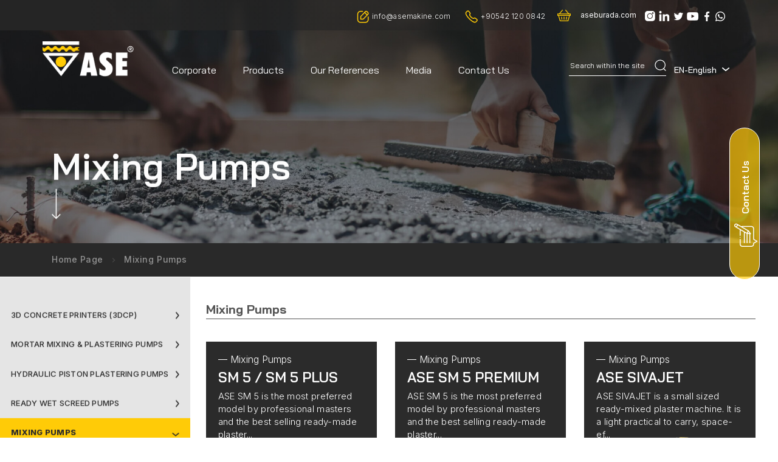

--- FILE ---
content_type: text/html; charset=UTF-8
request_url: https://www.asemakine.com/products/mixing-pumps
body_size: 14419
content:
<!doctype html>
<html lang="en">
	<head>
	
<!-- Google Tag Manager -->
<script>(function(w,d,s,l,i){w[l]=w[l]||[];w[l].push({'gtm.start':
new Date().getTime(),event:'gtm.js'});var f=d.getElementsByTagName(s)[0],
j=d.createElement(s),dl=l!='dataLayer'?'&l='+l:'';j.async=true;j.src=
'https://www.googletagmanager.com/gtm.js?id='+i+dl;f.parentNode.insertBefore(j,f);
})(window,document,'script','dataLayer','GTM-TMWBDR9');</script>
<!-- End Google Tag Manager -->
		<meta charset="utf-8">
		<meta name="viewport" content="width=device-width, initial-scale=1, shrink-to-fit=no">
		<meta name="google-site-verification" content="dehX97KkynHBn_-KC-2T7F0IVqy3-DsykGpcNPbs6nk" />
			    		
				<link rel="alternate" hreflang="tr" href="https://www.asemakine.com/tr/urunler/hazir-siva-makineleri" />
				
				<link rel="alternate" hreflang="ar" href="https://www.asemakine.com/ar/products/" />
				
				<link rel="alternate" hreflang="ru" href="https://www.asemakine.com/ru/products/" />
				
				<link rel="alternate" hreflang="fr" href="https://www.asemakine.com/fr/produits/pompes-de-melange" />
			
			
		
			        
		    
        <meta name="author" content="Ase Makine">
 		<meta name="publisher" content="Ase Makine">
 		<meta name="copyright" content="Ase Makine, 2021 All Rights Reserved">
		<link rel="stylesheet" href="https://cdn.jsdelivr.net/npm/bootstrap@4.6.0/dist/css/bootstrap.min.css" integrity="sha384-B0vP5xmATw1+K9KRQjQERJvTumQW0nPEzvF6L/Z6nronJ3oUOFUFpCjEUQouq2+l" crossorigin="anonymous">
				<link rel="stylesheet" href="https://www.asemakine.com/themes/asemakina/assets/css/style.css?v4324" />
		
		<link rel="stylesheet" href="https://www.asemakine.com/themes/asemakina/assets/css/responsive.css?v224" />		
		 



		<link rel="stylesheet" href="https://www.asemakine.com/themes/asemakina/assets/css/owl.carousel.min.css" />
		<link rel="stylesheet" href="https://www.asemakine.com/themes/asemakina/assets/css/owl.theme.default.min.css" />

	
		<!--
			<script type="text/javascript" src="https://platform-api.sharethis.com/js/sharethis.js#property=60ec4e7f3b0b86001925a9cd&product=inline-share-buttons" async="async"></script>
		-->
		<link rel="stylesheet" href="https://unpkg.com/aos@next/dist/aos.css" />

		<meta name="description" content="Learn about mixing pumps and how to choose the right one for your needs. Get expert advice and find the best pump for your business.">
		<title>[Mixing Pumps] - How Plastering Machine Works | Mixing Pumps for Sale</title>
		<link rel="apple-touch-icon" sizes="57x57" href="https://www.asemakine.com/themes/asemakina/assets/img/apple-icon-57x57.png">
		<link rel="apple-touch-icon" sizes="60x60" href="https://www.asemakine.com/themes/asemakina/assets/img/apple-icon-60x60.png">
		<link rel="apple-touch-icon" sizes="72x72" href="https://www.asemakine.com/themes/asemakina/assets/img/apple-icon-72x72.png">
		<link rel="apple-touch-icon" sizes="76x76" href="https://www.asemakine.com/themes/asemakina/assets/img/apple-icon-76x76.png">
		<link rel="apple-touch-icon" sizes="114x114" href="https://www.asemakine.com/themes/asemakina/assets/img/apple-icon-114x114.png">
		<link rel="apple-touch-icon" sizes="120x120" href="https://www.asemakine.com/themes/asemakina/assets/img/apple-icon-120x120.png">
		<link rel="apple-touch-icon" sizes="144x144" href="https://www.asemakine.com/themes/asemakina/assets/img/apple-icon-144x144.png">
		<link rel="apple-touch-icon" sizes="152x152" href="https://www.asemakine.com/themes/asemakina/assets/img/apple-icon-152x152.png">
		<link rel="apple-touch-icon" sizes="180x180" href="https://www.asemakine.com/themes/asemakina/assets/img/apple-icon-180x180.png">
		<link rel="icon" type="image/png" sizes="192x192"  href="https://www.asemakine.com/themes/asemakina/assets/img/android-icon-192x192.png">
		<link rel="icon" type="image/png" sizes="32x32" href="https://www.asemakine.com/themes/asemakina/assets/img/favicon-32x32.png">
		<link rel="icon" type="image/png" sizes="96x96" href="https://www.asemakine.com/themes/asemakina/assets/img/favicon-96x96.png">
		<link rel="icon" type="image/png" sizes="16x16" href="https://www.asemakine.com/themes/asemakina/assets/img/favicon-16x16.png">
		<link rel="manifest" href="https://www.asemakine.com/themes/asemakina/assets/img/manifest.json">
		<link rel="stylesheet" href="https://unpkg.com/aos@next/dist/aos.css" />
		<meta name="msapplication-TileColor" content="#ffffff">
		<meta name="msapplication-TileImage" content="https://www.asemakine.com/themes/asemakina/assets/img/ms-icon-144x144.png">
		<meta name="theme-color" content="#ffffff">
		<script src="https://code.jquery.com/jquery-3.4.1.slim.min.js" integrity="sha384-J6qa4849blE2+poT4WnyKhv5vZF5SrPo0iEjwBvKU7imGFAV0wwj1yYfoRSJoZ+n" crossorigin="anonymous"></script>
		<script src="https://www.google.com/recaptcha/api.js" async defer></script>
		 

<!-- Google tag (gtag.js) -->
<script async src="https://www.googletagmanager.com/gtag/js?id=G-R9RXDXYTHZ"></script>
<script>
  window.dataLayer = window.dataLayer || [];
  function gtag(){dataLayer.push(arguments);}
  gtag('js', new Date());

  gtag('config', 'G-R9RXDXYTHZ');
</script>
<!--Start of Tawk.to Script-->
<script type="text/javascript">
var Tawk_API=Tawk_API||{}, Tawk_LoadStart=new Date();
(function(){
var s1=document.createElement("script"),s0=document.getElementsByTagName("script")[0];
s1.async=true;
s1.src='https://embed.tawk.to/62064c749bd1f31184dc21d3/1frk9l9oi';
s1.charset='UTF-8';
s1.setAttribute('crossorigin','*');
s0.parentNode.insertBefore(s1,s0);
})();
</script>
<!--End of Tawk.to Script-->
	</head>
	<body>
 
		<button onclick="topFunction()" id="backtotop" title="Yukarı">
			↑
		</button>

		<div class="get-in-touch" data-toggle="modal" data-target="#get-in-touch-modal">
			<div class="">
			<img src="https://www.asemakine.com/themes/asemakina/assets/img/getintouch.png" /><span>Contact Us</span>
			</div>
		</div>
		<div class="modal fade" id="get-in-touch-modal" tabindex="-1" aria-labelledby="exampleModalLabel" aria-hidden="true">
			<div class="modal-dialog">
				<div class="modal-content">
					<div class="modal-header">
						<h5 class="modal-title" id="exampleModalLabel">Contact Us</h5>
						<button type="button" class="close" data-dismiss="modal" aria-label="Close">
							<span aria-hidden="true">&times;</span>
						</button>
					</div>
					<div class="modal-body">
						<p>
							Name-Surname
						</p>
						<input id="ad" type="text" />
						<p>Mobile</p>
						<input id="tel" type="tel" />
						
						<p>E-mail</p>
						<input id="email" type="email" />
						<p>
							
						Message
						</p>
						<textarea id="mesaj"></textarea>
							<div class="g-recaptcha" data-sitekey="6Lcq3PYbAAAAAHo156FWaxCNkEh-NwsLI6Bbjc3l"  ></div>
						<div class="mar-top-three-rem" data-aos="fade-up"  data-aos-duration="1700"  data-aos-delay="500" data-aos-offset="0">
							
							
							<button id="mailgonder2" class="buton" type="submit">

								
						<p>Send</p>
								<div class="buton-ok-div"><img class="buton-ok-ilk" src="https://www.asemakine.com/themes/asemakina/assets/img/buton-ok-siyah.png" /><img class="buton-ok-son" src="https://www.asemakine.com/themes/asemakina/assets/img/buton-ok-siyah.png" />
								</div>
							</button>

						</div>
					</div>

				</div>
			</div>
		</div>

		<div class="site-carsaf"></div>

		<header>

			<div class="navbar-ust">
				<div class="container">

					<div class="row">

						<div class="col-lg-3"></div>
						<div class="col-lg-9">

							<ul class="nav-ust-sosyal-medya">

																    
								<li>
									<a href="https://www.instagram.com/asemakine/" target="_blank"><img src="https://www.asemakine.com/storage/app/uploads/public/60c/306/65d/60c30665d4cd1200257970.png" /></a>
								</li>
								    
																    
								<li>
									<a href="https://www.linkedin.com/company/ase-machinery/" target="_blank"><img src="https://www.asemakine.com/storage/app/uploads/public/60c/306/65c/60c30665cd2c3877578612.png" /></a>
								</li>
								    
																    
								<li>
									<a href="https://twitter.com/asemakine" target="_blank"><img src="https://www.asemakine.com/storage/app/uploads/public/60c/306/64b/60c30664bc361852387540.png" /></a>
								</li>
								    
																    
								<li>
									<a href="https://www.youtube.com/channel/UCU5qJvgoyeyI-ys1PqE4qWg" target="_blank"><img src="https://www.asemakine.com/storage/app/uploads/public/60c/306/64b/60c30664be1b8637217328.png" /></a>
								</li>
								    
																    
								<li>
									<a href="https://www.facebook.com/asemakine" target="_blank"><img src="https://www.asemakine.com/storage/app/uploads/public/617/84d/001/61784d00195ee779887564.png" /></a>
								</li>
								    
																    
																	<li>
									<a href="https://api.whatsapp.com/send?phone=905421200842" target="_blank"><img src="https://www.asemakine.com/storage/app/uploads/public/617/84d/b00/61784db006ef5807038070.png"></a>
								</li>
							</ul>
							
							<a target="_blank" class="header-aseburada-link" href="https://www.aseburada.com/"><img src="https://www.asemakine.com/themes/asemakina/assets/img/aseburada-sepet-iconu.png" />aseburada.com</a>

							<ul class="nav-ust-iletisim">
								<li>
									<a href="/cdn-cgi/l/email-protection#751c1b131a3514061018141e1c1b105b161a18"><img src="https://www.asemakine.com/themes/asemakina/assets/img/header-mail.png" /><span class="__cf_email__" data-cfemail="98f1f6fef7d8f9ebfdf5f9f3f1f6fdb6fbf7f5">[email&#160;protected]</span></a>
								</li>
								<li>
									<a  href="https://wa.me/905421200842"><img src="https://www.asemakine.com/themes/asemakina/assets/img/header-tel.png" />+90542 120 0842</a>
								</li>
							</ul>

						</div>

					</div>

				</div>
			</div>
			<nav class="navbar-alt">

				<div class="container">

					<div class="row">

						<div class="navbar-logo">
							<a href="https://www.asemakine.com/en"><img class="nav-logo-normal" src="https://www.asemakine.com/themes/asemakina/assets/img/logo.png" /><img class="nav-logo-hover" src="https://www.asemakine.com/themes/asemakina/assets/img/logo-hover.png" /></a>
						</div>

						<div class="navbar-menu">
							<ul>
								<li id="navbar-trigger">

									<div class="dropdown">
										<a class="droplink-menu"> Corporate </a>

										<div class="dropdown-content">
											<div class="row menu-content-row">

												<div class="col-lg-4">
													<ul class="ac-menu-sol-list">
																																									
																																																		<li id="c-link-1" class="menu-link-btn">
																		<a> <img src="https://www.asemakine.com/themes/asemakina/assets/img/menu-ok-sag.png" />About Us</a>
																	</li>															
																																											
																																																		<li id="c-link-2" class="menu-link-btn">
																		<a> <img src="https://www.asemakine.com/themes/asemakina/assets/img/menu-ok-sag.png" />Vision & Mission</a>
																	</li>															
																																											
																																																		<li id="c-link-3" class="menu-link-btn">
																		<a> <img src="https://www.asemakine.com/themes/asemakina/assets/img/menu-ok-sag.png" />Quality Policy</a>
																	</li>															
																																											
																																																	
																																											
																																																		<li id="c-link-5" class="menu-link-btn">
																		<a> <img src="https://www.asemakine.com/themes/asemakina/assets/img/menu-ok-sag.png" />Certificates</a>
																	</li>															
																														
													</ul>
												</div>
												<div class="col-lg-8">

													<div id="parent-menu-link">

																																																								<div class="c-link-1" style="display:none">

															<div class="menu-sag-desc">

																<h3>About Us</h3>
																<p>
																	Founded in 1996, ASE is the first company in Turkey to manufacture plaster/mortar mixing, pumping and spraying machines. ASE has closely followed the latest technological developments and today it is the greatest company of the industry in Turkey.
																</p>
																<div class="mar-top-three-rem">

																	<a href="https://www.asemakine.com/about-us" class="buton">
																	<p>
																		See More
																	</p>
																	<div class="buton-ok-div"><img class="buton-ok-ilk" src="https://www.asemakine.com/themes/asemakina/assets/img/buton-ok-siyah.png" /><img class="buton-ok-son" src="https://www.asemakine.com/themes/asemakina/assets/img/buton-ok-siyah.png" />
																	</div></a>

																</div>
															</div>
															
	
<img class="menu-bg-image" src="https://www.asemakine.com/storage/app/uploads/public/610/3c2/49e/6103c249eb924679216833.jpg" />
														
														</div>
																																										<div class="c-link-2" style="display:none">

															<div class="menu-sag-desc">

																<h3>Vision & Mission</h3>
																<p>
																	Our real work begins after sales: Customer satisfaction and happiness, fast and reliable service, permanently and inexpensive spare parts.
																</p>
																<div class="mar-top-three-rem">

																	<a href="https://www.asemakine.com/vission-and-mission" class="buton">
																	<p>
																		See More
																	</p>
																	<div class="buton-ok-div"><img class="buton-ok-ilk" src="https://www.asemakine.com/themes/asemakina/assets/img/buton-ok-siyah.png" /><img class="buton-ok-son" src="https://www.asemakine.com/themes/asemakina/assets/img/buton-ok-siyah.png" />
																	</div></a>

																</div>
															</div>
															
	
<img class="menu-bg-image" src="https://www.asemakine.com/storage/app/uploads/public/610/3c2/561/6103c2561345a032321345.jpg" />
														
														</div>
																																										<div class="c-link-3" style="display:none">

															<div class="menu-sag-desc">

																<h3>Quality Policy</h3>
																<p>
																	ASE is the first company to produce plaster machines domestically. ASE was founded in 1996, has closely followed the technological developments in the world, he has developed and has access to the largest firm in the industry today in Turkey.
																</p>
																<div class="mar-top-three-rem">

																	<a href="https://www.asemakine.com//quality-policy" class="buton">
																	<p>
																		See More
																	</p>
																	<div class="buton-ok-div"><img class="buton-ok-ilk" src="https://www.asemakine.com/themes/asemakina/assets/img/buton-ok-siyah.png" /><img class="buton-ok-son" src="https://www.asemakine.com/themes/asemakina/assets/img/buton-ok-siyah.png" />
																	</div></a>

																</div>
															</div>
															
	
<img class="menu-bg-image" src="https://www.asemakine.com/storage/app/uploads/public/610/3c2/60e/6103c260e85eb396510144.jpg" />
														
														</div>
																																										<div class="c-link-4" style="display:none">

															<div class="menu-sag-desc">

																<h3>Warranty</h3>
																<p>
																	ASE is the first company to produce plaster machines locally. ASE was founded in 1996, has closely followed the technological developments in the world, he has developed and has access to the largest firm in the industry today in Turkey.
																</p>
																<div class="mar-top-three-rem">

																	<a href="https://www.asemakine.com//warranty" class="buton">
																	<p>
																		See More
																	</p>
																	<div class="buton-ok-div"><img class="buton-ok-ilk" src="https://www.asemakine.com/themes/asemakina/assets/img/buton-ok-siyah.png" /><img class="buton-ok-son" src="https://www.asemakine.com/themes/asemakina/assets/img/buton-ok-siyah.png" />
																	</div></a>

																</div>
															</div>
															
	
<img class="menu-bg-image" src="https://www.asemakine.com/storage/app/uploads/public/610/403/692/610403692c7df245730190.jpeg" />
														
														</div>
																																										<div class="c-link-5" style="display:none">

															<div class="menu-sag-desc">

																<h3>Certificates</h3>
																<p>
																	Here you can get informed about our certificates.
																</p>
																<div class="mar-top-three-rem">

																	<a href="https://www.asemakine.com/certificates" class="buton">
																	<p>
																		See More
																	</p>
																	<div class="buton-ok-div"><img class="buton-ok-ilk" src="https://www.asemakine.com/themes/asemakina/assets/img/buton-ok-siyah.png" /><img class="buton-ok-son" src="https://www.asemakine.com/themes/asemakina/assets/img/buton-ok-siyah.png" />
																	</div></a>

																</div>
															</div>
															
	
<img class="menu-bg-image" src="https://www.asemakine.com/storage/app/uploads/public/610/3c2/6d7/6103c26d71cf4368722519.jpg" />
														
														</div>
																												<script data-cfasync="false" src="/cdn-cgi/scripts/5c5dd728/cloudflare-static/email-decode.min.js"></script><script>
															setTimeout(function() {
																$("#c-link-1").addClass("active-menu-link");
																$(".c-link-1").css("display", "block");
															}, 1000);

														</script>
													</div>

												</div>

											</div>
										</div>

									</div>
								</li>
								<li>
									<a href="https://www.asemakine.com/en/products">Products</a>
								</li>
								
																<li>
									<a href="https://www.asemakine.com/references">Our References</a>
								</li>
																
								<li id="navbar-trigger2">

									<div class="dropdown">
										<a class="droplink-menu"> Media </a>

										<div class="dropdown-content">
											<div class="row menu-content-row">

												<div class="col-lg-4">
													<ul class="ac-menu-sol-list">

																																																																														
																	<li id="m-link-2" class="menu-link-btn2">
																		<a> Photo Gallery <img src="https://www.asemakine.com/themes/asemakina/assets/img/menu-ok-sag.png" /></a>
																	</li>
																
																																																																																
																	<li id="m-link-3" class="menu-link-btn2">
																		<a> Blogs & Articles <img src="https://www.asemakine.com/themes/asemakina/assets/img/menu-ok-sag.png" /></a>
																	</li>
																
																														
													</ul>
												</div>
												<script>
													setTimeout(function() {
														$("#m-link-2").addClass("active-menu-link2");
														$(".m-link-2").css("display", "block");
													}, 1000);

												</script>
												<div class="col-lg-8">

													<div id="parent-menu-link2">

																																																								<div class="m-link-2" style="display: none">

															<div class="menu-sag-desc">

																<h3>Photo Gallery</h3>
																<p>
																	You can find photos about ASE quality here.
																</p>
																<div class="mar-top-three-rem">

																	<a href="https://www.asemakine.com//gallery" class="buton">
																	<p>
																		See More
																	</p>
																	<div class="buton-ok-div"><img class="buton-ok-ilk" src="https://www.asemakine.com/themes/asemakina/assets/img/buton-ok-siyah.png" /><img class="buton-ok-son" src="https://www.asemakine.com/themes/asemakina/assets/img/buton-ok-siyah.png" />
																	</div></a>

																</div>
															</div>
	
															<img class="menu-bg-image" src="https://www.asemakine.com/storage/app/uploads/public/610/3c1/92a/6103c192a04b1412390918.jpg" />
														
														</div>
																																										<div class="m-link-3" style="display: none">

															<div class="menu-sag-desc">

																<h3>Blogs & Articles</h3>
																<p>
																	You can access blog & articles content about ASE here.
																</p>
																<div class="mar-top-three-rem">

																	<a href="https://www.asemakine.com/blog" class="buton">
																	<p>
																		See More
																	</p>
																	<div class="buton-ok-div"><img class="buton-ok-ilk" src="https://www.asemakine.com/themes/asemakina/assets/img/buton-ok-siyah.png" /><img class="buton-ok-son" src="https://www.asemakine.com/themes/asemakina/assets/img/buton-ok-siyah.png" />
																	</div></a>

																</div>
															</div>
	
															<img class="menu-bg-image" src="https://www.asemakine.com/storage/app/uploads/public/610/3c1/d7e/6103c1d7eb409323205336.jpg" />
														
														</div>
														
													</div>

												</div>

											</div>
										</div>

									</div>
								</li>
								
									<li>
										<a href="https://www.asemakine.com//en/contact">Contact Us</a>
									</li>
								
							</ul>
						</div>

						<div class="navbar-arama">
							<div class="headeraramapos">
								<div class="headerarama-icon">
									<img class="nav-logo-normal" src="https://www.asemakine.com/themes/asemakina/assets/img/headerarama-icon.png" /><img class="nav-logo-hover" src="https://www.asemakine.com/themes/asemakina/assets/img/headerarama-icon-siyah.png" />
								</div>
																
								<form type="post" action="https://www.asemakine.com/search">
									<input placeholder="Search within the site" type="text" name="key" />				
								</form>
								
							</div>
						</div>

						<div class="navbar-diller">
													<div class="dropdown-diller">
								<span>
								EN-English 
								<img class="nav-logo-normal" src="https://www.asemakine.com/themes/asemakina/assets/img/header-diller-asagi-ok.png" />
								<img class="nav-logo-hover" src="https://www.asemakine.com/themes/asemakina/assets/img/header-diller-asagi-ok-siyah.png" />
								</span>
								
								
								<div class="dropdown-content-diller">
									<a href="https://www.asemakine.com/tr"  class="trlink" >TR-Turkish</a>
									<a href="https://www.asemakine.com/ru" class="rulink" >РУС -Russian  </a>
									<a href="https://www.asemakine.com/ar" class="arlink" > العربية - Arabic   </a>
									<a href="https://www.asemakine.com/fr" class="frlink" > FR - French   </a>
								</div>
							</div>
												<style>
						.dropdown-content-diller {
                         
                            min-width: 110px; 
                         
                        } 
						.dropdown-content-diller a{
                         
                            display:block;
                         
                        }
                       

						</style>
						</div>

					</div>

				</div>

			</nav>

		</header>

		<section class="mobile-navbar">

			<div class="mobile-navbar-logo">
				<a href="https://www.asemakine.com/" ><img src="https://www.asemakine.com/themes/asemakina/assets/img/logo.png" /></a>
			</div>

			<div class="mobile-navbar-hamburger">
				<span onclick="openNavMobile()"><img src="https://www.asemakine.com/themes/asemakina/assets/img/mobile-hamburger.png" /></span>
			</div>

			<div id="mySidenav-mobile" class="sidenav-mobile">

				<div class="mobile-ic-logo-close">
					<div class="mobile-ic-logo">
						<a href="https://www.asemakine.com/" ><img src="https://www.asemakine.com/themes/asemakina/assets/img/logo-hover.png" /></a>
					</div>
					<div class="closebtn-mobile">
						<a href="javascript:void(0)"  onclick="closeNavMobile()">&times;</a>
					</div>
				</div>

				<ul class="mobile-menu-link-liste">
					<li>
						<button class="accordion-mobile-link-ic">
							Corporate
						</button>
						<div class="panel-mobile-link-ic">
							<ul>

																								<li>
									<a href="https://www.asemakine.com/about-us">About Us<img src="https://www.asemakine.com/themes/asemakina/assets/img/buton-ok-siyah.png" /></a>
								</li>
								
																								<li>
									<a href="https://www.asemakine.com/vission-and-mission">Vision & Mission<img src="https://www.asemakine.com/themes/asemakina/assets/img/buton-ok-siyah.png" /></a>
								</li>
								
																								<li>
									<a href="https://www.asemakine.com//quality-policy">Quality Policy<img src="https://www.asemakine.com/themes/asemakina/assets/img/buton-ok-siyah.png" /></a>
								</li>
								
																								
																								<li>
									<a href="https://www.asemakine.com/certificates">Certificates<img src="https://www.asemakine.com/themes/asemakina/assets/img/buton-ok-siyah.png" /></a>
								</li>
								
								
							</ul>
						</div>
					</li>
					<li>
						<a href="https://www.asemakine.com/products"> Products<img src="https://www.asemakine.com/themes/asemakina/assets/img/buton-ok-siyah.png" /></a>
					</li>
					<li>
						<a href="https://www.asemakine.com/references">Our References <img src="https://www.asemakine.com/themes/asemakina/assets/img/buton-ok-siyah.png" /></a>
					</li>
					<li>
						<button class="accordion-mobile-link-ic">
							Media
						</button>
						<div class="panel-mobile-link-ic">
							<ul>

																												<li>
											<a href="https://www.asemakine.com//gallery">Photo Gallery<img src="https://www.asemakine.com/themes/asemakina/assets/img/buton-ok-siyah.png" /></a>
										</li>
																																						<li>
											<a href="https://www.asemakine.com/blog">Blogs & Articles<img src="https://www.asemakine.com/themes/asemakina/assets/img/buton-ok-siyah.png" /></a>
										</li>
																									</ul>
						</div>
					</li>
					<li>
						<a href="https://www.asemakine.com/contact">Contact Us <img src="https://www.asemakine.com/themes/asemakina/assets/img/buton-ok-siyah.png" /></a>
					</li>
				</ul>
				<div class="mobile-ic-arama">
					
								<div class="mobile-ic-arama-icon-pos">
									<img src="https://www.asemakine.com/themes/asemakina/assets/img/headerarama-icon-siyah.png" />
								</div>
					<form type="post" action="https://www.asemakine.com/search">
								
									<input type="text" name="key" />				
								</form>
					
				</div>

				<ul class="nav-ust-iletisim">
					<li>
						<a href="/cdn-cgi/l/email-protection#01686f676e416072646c606a686f642f626e6c"><img src="https://www.asemakine.com/themes/asemakina/assets/img/header-mail.png"><span class="__cf_email__" data-cfemail="c9a0a7afa689a8baaca4a8a2a0a7ace7aaa6a4">[email&#160;protected]</span></a>
					</li>
					<li>
						<a href="tel:05421200842"><img src="https://www.asemakine.com/themes/asemakina/assets/img/header-tel.png">+905421200842</a>
					</li>
				</ul>

				<div class="mbl-sosyal-icons">

					<ul >
												    
							<li>
								<a target="_blank" href="https://www.instagram.com/asemakine/">
									<img src="https://www.asemakine.com/storage/app/uploads/public/617/84e/e9a/61784ee9a1db0126674958.png" />									
								</a>
							</li>
							    
												    
							<li>
								<a target="_blank" href="https://www.linkedin.com/company/69232847/admin/">
									<img src="https://www.asemakine.com/storage/app/uploads/public/617/84e/e9c/61784ee9c234d512425539.png" />									
								</a>
							</li>
							    
												    
							<li>
								<a target="_blank" href="https://www.youtube.com/channel/UCU5qJvgoyeyI-ys1PqE4qWg">
									<img src="https://www.asemakine.com/storage/app/uploads/public/617/84e/ea0/61784eea01c71704648013.png" />									
								</a>
							</li>
							    
												    
							<li>
								<a target="_blank" href="https://twitter.com/asemakine">
									<img src="https://www.asemakine.com/storage/app/uploads/public/617/84e/ea6/61784eea659ef768683569.png" />									
								</a>
							</li>
							    
												    
							<li>
								<a target="_blank" href="https://www.facebook.com/asemakine">
									<img src="https://www.asemakine.com/storage/app/uploads/public/617/84e/ea6/61784eea6637c936184486.png" />									
								</a>
							</li>
							    
												    
										<li>		
				<a href="https://api.whatsapp.com/send?phone=905421200842" target="_blank"><img src="https://www.asemakine.com/storage/app/uploads/public/617/84e/ea9/61784eea9f2b1567757926.png"></a></li>
				
					</ul>
					
					<a target="_blank" class="header-aseburada-link" href="https://www.aseburada.com/"><img src="https://www.asemakine.com/themes/asemakina/assets/img/aseburada-sepet-iconu.png" />aseburada.com</a>
<style>

.dropdown-content-diller {
    min-width: 140px;
}

.header-aseburada-link{
    float: right;
    color: #fff;
    font-size: 12px;
        transition: 0.5s;
            margin-right: 10px;
    
}
.header-aseburada-link:hover{
 transition: 0.5s;
    color: #fad12f;
}
.header-aseburada-link img{
    margin-right: 15px;    

}

   	@media (max-width:1500px){
    .dropdown-diller span {
    font-size: 14px;
    margin-left: 10px;
}
.dropdown-diller span img {
    margin-left: 5px;
}
.dropdown-content-diller {
 
    line-height: 25px;
 
    left: 10px;
 
}
.dropdown-content-diller a {
 
    font-size: 14px;
}


}

@media (max-width:1200px){

.header-aseburada-link {
    float: none;
    color: #000;
    font-size: 30px;
    padding-left: 10%;
}
.header-aseburada-link img {
 
    width: 50px;
    vertical-align: sub;
}
.mobile-menu-new-diller {
 
  bottom: -32%;
    position: relative;
    left: 0;
    right: 0;
    float: left;
}
.accordion-mobile-link-ic {
   
    font-size: 40px;
  
}
.mobile-menu-link-liste li {
 
    line-height: 40px;
}
.panel-mobile-link-ic ul li a {
    font-size: 25px;
}
.mobile-menu-link-liste li a {
    font-size: 40px;
    
}
.accordion-mobile-link-ic:after {
  
    width: 30px;
    
    top: 15px;
   
}
.panel-mobile-link-ic ul li {
    line-height: 30px;
}
.panel-mobile-link-ic ul li a img {
    width: 30px;
}
.mobile-menu-link-liste li a img {
 
   margin-top: 10px;
    width: 30px;
}
.mobile-ic-arama input {
 
    height: 50px;
 
}
.mobile-ic-arama-icon-pos {
    
    top: 18px;
}
.mobile-ic-arama-icon-pos img {
    width: 20px;
}
.sidenav-mobile .nav-ust-iletisim li img {
    width: 30px;
 
}
.sidenav-mobile .nav-ust-iletisim li a {
    font-size: 20px;
    
}
.mbl-sosyal-icons ul li img {
    width: 30px;
}
.header-aseburada-link img {
    width: 40px;
 
}
.header-aseburada-link {
 
    font-size: 20px;
 
}
.mobile-menu-new-diller ul li a {
    font-size: 25px;
 
}

}

@media (max-width:800px){

.header-aseburada-link {
    
    font-size:20px;
}
.header-aseburada-link img {
    width: 40px;
    
}
.mobile-menu-new-diller {
    bottom: 3.5%;
}
.mobile-menu-new-diller ul li {
    
    margin: 0px 30px 0px 0px;
}

}

@media(max-width:900px){
.mobile-menu-new-diller {
    bottom: -14%;
    
}    
}

	@media (max-width:500px){
		.mobile-ic-arama input{
			font-size:15px;
		}
		.mobile-ic-arama-icon-pos {
    		top: 10% !important;
		}
		.mbl-sosyal-icons ul {
 
    margin-bottom: 0;
}
.header-aseburada-link {
    font-size: 16px;
    padding-left:5%;
}
.header-aseburada-link img {
    width: 30px;
    margin-right: 5px;
}
.mobile-menu-new-diller {
    bottom: 2%;
}
.mobile-menu-new-diller ul li {
    margin: 0px 20px 0px 0px;
}
.mobile-menu-new-diller ul li a {
    font-size: 20px;
}
.mbl-sosyal-icons {
    bottom: 1%;
    
}
.mbl-sosyal-icons ul li img {
    width: 20px;
}
.accordion-mobile-link-ic {
    font-size: 25px;
}
.accordion-mobile-link-ic:after {
    width: 25px;
    height: 25px;
    top: 20px;
}
.mobile-menu-link-liste li a {
    font-size: 25px;
}
.mobile-menu-link-liste li a img {
    width: 25px;
    margin-top: 20px;
}
.panel-mobile-link-ic ul li a {
    font-size: 18px;
}
.panel-mobile-link-ic ul li a img {
    width: 20px;
    margin-top: 12px;
}

	}
	
	@media(max-width:320px){
	
	.main-products-slider .buton {
    float: none;
    
}

}


@media(max-width:1200px){
		.liststyleicin li {
	    	width: 100%;
		}
	}
</style>
				</div>

				<div class="mobile-menu-new-diller">

					<div class="contianer">

						<ul>
							<li>
								<a class="trlink" href="https://www.asemakine.com/tr">TR </a>
							</li>
							<li>
								<a class="enlink" href="https://www.asemakine.com/en">EN </a>
							</li>
							<li>
								<a class="rulink" href="https://www.asemakine.com/ru">РУС</a>

							</li>
							<li>
								<a class="rulink" href="https://www.asemakine.com/fr">FR</a>

							</li>

							<li>
								<a class="arlink" href="https://www.asemakine.com/ar">العربية   </a>
							</li>
						</ul>

					</div>

				</div>

			</div>

		</section>
<section class="banner">

	<div class="container">

		<div class="banner-desc">

			<h1 data-aos="fade-up"  data-aos-duration="1700"  data-aos-delay="500" data-aos-offset="0">Mixing Pumps</h1>

		</div>

	</div>

	<img alt="Mixing Pumps"  class="banner-image" src="https://www.asemakine.com/themes/asemakina/assets/img/product-banner.jpg" />



</section>



<section class="izlence">



	<div class="container">



		<ul data-aos="fade-up"  data-aos-duration="1700"  data-aos-delay="500" data-aos-offset="0">

			<li>

				<a href="https://www.asemakine.com/en">Home Page</a>

			</li>

			<li>

				<img src="https://www.asemakine.com/themes/asemakina/assets/img/izlence-ok.png" />

			</li>

			


			<li>

				<a>Mixing Pumps</a>

			</li>

	
		</ul>



	</div>



</section>



<div class="product-part">



	<div class="row">



		<div class="col-lg-3 col-md-4 product-left-pad-top-new" data-aos="fade-up"  data-aos-duration="1700"  data-aos-delay="500" data-aos-offset="0">






		

			<button class="accordion-prod 3d-concrete-printers-3dcp">

				<a href="https://www.asemakine.com/en/products/3d-concrete-printers-3dcp">3D Concrete Printers (3DCP)</a>
				<img class="acordion-img" src="https://www.asemakine.com/themes/asemakina/assets/img/accordion-asagi-ok.png"></img>

			</button>

			<div class="panel-prod">

				<ul>




	


		<li class="urun-aktif">

			<a href="https://www.asemakine.com/en/product-detail/ase-vp-15-3d-tr-en">ASE VP 15 3D</a>

		</li>

	
			


				</ul>

			</div>

		



		

			<button class="accordion-prod mortar-mixing-plastering-pumps">

				<a href="https://www.asemakine.com/en/products/mortar-mixing-plastering-pumps">Mortar Mixing & Plastering Pumps</a>
				<img class="acordion-img" src="https://www.asemakine.com/themes/asemakina/assets/img/accordion-asagi-ok.png"></img>

			</button>

			<div class="panel-prod">

				<ul>




	


		<li class="urun-aktif">

			<a href="https://www.asemakine.com/en/product-detail/vp-500-tmk">VP 500 TMK</a>

		</li>

	
			
	
	
			
	


		<li class="urun-aktif">

			<a href="https://www.asemakine.com/en/product-detail/vp-500-ehl">VP 500 EHL</a>

		</li>

	
			
	


		<li class="urun-aktif">

			<a href="https://www.asemakine.com/en/product-detail/vp-500-dhl">VP 500 DHL</a>

		</li>

	
			


				</ul>

			</div>

		



		

			<button class="accordion-prod hydraulic-piston-plastering-pumps">

				<a href="https://www.asemakine.com/en/products/hydraulic-piston-plastering-pumps">Hydraulic Piston Plastering Pumps</a>
				<img class="acordion-img" src="https://www.asemakine.com/themes/asemakina/assets/img/accordion-asagi-ok.png"></img>

			</button>

			<div class="panel-prod">

				<ul>




	


		<li class="urun-aktif">

			<a href="https://www.asemakine.com/en/product-detail/ase-hspem">ASE HSP/EM</a>

		</li>

	
			
	


		<li class="urun-aktif">

			<a href="https://www.asemakine.com/en/product-detail/ase-hspdm">ASE HSP/DM</a>

		</li>

	
			


				</ul>

			</div>

		



		

			<button class="accordion-prod ready-wet-screed-pumps">

				<a href="https://www.asemakine.com/en/products/ready-wet-screed-pumps">Ready Wet Screed Pumps</a>
				<img class="acordion-img" src="https://www.asemakine.com/themes/asemakina/assets/img/accordion-asagi-ok.png"></img>

			</button>

			<div class="panel-prod">

				<ul>




	


		<li class="urun-aktif">

			<a href="https://www.asemakine.com/en/product-detail/evp-18-hvp-18">EVP 18 / HVP 18</a>

		</li>

	
			
	


		<li class="urun-aktif">

			<a href="https://www.asemakine.com/en/product-detail/evp-18-d">EVP 18 D</a>

		</li>

	
			


				</ul>

			</div>

		



		



		

			<button class="accordion-prod mixing-pumps">

				<a href="https://www.asemakine.com/en/products/mixing-pumps">Mixing Pumps</a>
				<img class="acordion-img" src="https://www.asemakine.com/themes/asemakina/assets/img/accordion-asagi-ok.png"></img>

			</button>

			<div class="panel-prod">

				<ul>




	


		<li class="urun-aktif">

			<a href="https://www.asemakine.com/en/product-detail/sm-5-sm-5-plus">SM 5 / SM 5 PLUS</a>

		</li>

	
			
	


		<li class="urun-aktif">

			<a href="https://www.asemakine.com/en/product-detail/ase-sm-5-premium">ASE SM 5 PREMIUM</a>

		</li>

	
			
	


		<li class="urun-aktif">

			<a href="https://www.asemakine.com/en/product-detail/ase-sivajet">ASE SIVAJET</a>

		</li>

	
			
	


		<li class="urun-aktif">

			<a href="https://www.asemakine.com/en/product-detail/ase-sivajet-mn">ASE SIVAJET MN</a>

		</li>

	
			
	


		<li class="urun-aktif">

			<a href="https://www.asemakine.com/en/product-detail/ase-duojet">ASE DUOJET</a>

		</li>

	
			
	


		<li class="urun-aktif">

			<a href="https://www.asemakine.com/en/product-detail/ase-universal">ASE UNIVERSAL</a>

		</li>

	
			
	


		<li class="urun-aktif">

			<a href="https://www.asemakine.com/en/product-detail/ase-universal-75">ASE UNIVERSAL 75</a>

		</li>

	
			


				</ul>

			</div>

		



		

			<button class="accordion-prod mortar-mixers">

				<a href="https://www.asemakine.com/en/products/mortar-mixers">Mortar Mixers</a>
				<img class="acordion-img" src="https://www.asemakine.com/themes/asemakina/assets/img/accordion-asagi-ok.png"></img>

			</button>

			<div class="panel-prod">

				<ul>




	


		<li class="urun-aktif">

			<a href="https://www.asemakine.com/en/product-detail/ase-mix-35">ASE MIX 35</a>

		</li>

	
			
	


		<li class="urun-aktif">

			<a href="https://www.asemakine.com/en/product-detail/ase-shm-25">ASE SHM 25</a>

		</li>

	
			


				</ul>

			</div>

		



		

			<button class="accordion-prod fireproofing-pumps">

				<a href="https://www.asemakine.com/en/products/fireproofing-pumps">Fireproofing Pumps</a>
				<img class="acordion-img" src="https://www.asemakine.com/themes/asemakina/assets/img/accordion-asagi-ok.png"></img>

			</button>

			<div class="panel-prod">

				<ul>




	


		<li class="urun-aktif">

			<a href="https://www.asemakine.com/en/product-detail/ase-fpm-25">ASE FPM 25</a>

		</li>

	
			
	


		<li class="urun-aktif">

			<a href="https://www.asemakine.com/en/product-detail/ase-fpm-35-fc">ASE FPM 35 FC</a>

		</li>

	
			
	


		<li class="urun-aktif">

			<a href="https://www.asemakine.com/en/product-detail/ase-fpm-35-dh">ASE FPM 35 DH</a>

		</li>

	
			


				</ul>

			</div>

		



		



		

			<button class="accordion-prod airless-spraying-pumps">

				<a href="https://www.asemakine.com/en/products/airless-spraying-pumps">Airless Spraying Pumps</a>
				<img class="acordion-img" src="https://www.asemakine.com/themes/asemakina/assets/img/accordion-asagi-ok.png"></img>

			</button>

			<div class="panel-prod">

				<ul>




	


		<li class="urun-aktif">

			<a href="https://www.asemakine.com/en/product-detail/ase-alp-130">ASE ALP 130</a>

		</li>

	
			


				</ul>

			</div>

		



		

			<button class="accordion-prod shotcrete-pumps">

				<a href="https://www.asemakine.com/en/products/shotcrete-pumps">Shotcrete Pumps</a>
				<img class="acordion-img" src="https://www.asemakine.com/themes/asemakina/assets/img/accordion-asagi-ok.png"></img>

			</button>

			<div class="panel-prod">

				<ul>




	


		<li class="urun-aktif">

			<a href="https://www.asemakine.com/en/product-detail/ase-wsp-18-e">ASE WSP 18 E</a>

		</li>

	
			
	


		<li class="urun-aktif">

			<a href="https://www.asemakine.com/en/product-detail/ase-tks">ASE TKS</a>

		</li>

	
			
	


		<li class="urun-aktif">

			<a href="https://www.asemakine.com/en/product-detail/ase-wsp-18-d">ASE WSP 18 D</a>

		</li>

	
			


				</ul>

			</div>

		



		

			<button class="accordion-prod injection-and-grouting-pumps">

				<a href="https://www.asemakine.com/en/products/injection-and-grouting-pumps">Injection and Grouting Pumps</a>
				<img class="acordion-img" src="https://www.asemakine.com/themes/asemakina/assets/img/accordion-asagi-ok.png"></img>

			</button>

			<div class="panel-prod">

				<ul>




	


		<li class="urun-aktif">

			<a href="https://www.asemakine.com/en/product-detail/ase-dep-200">ASE DEP 200</a>

		</li>

	
			
	


		<li class="urun-aktif">

			<a href="https://www.asemakine.com/en/product-detail/ase-tem-250">ASE TEM 250</a>

		</li>

	
			
	


		<li class="urun-aktif">

			<a href="https://www.asemakine.com/en/product-detail/ase-gp-50-m">ASE GP 50 M</a>

		</li>

	
			


				</ul>

			</div>

		



		

			<button class="accordion-prod mortar-conveying-pumps">

				<a href="https://www.asemakine.com/en/products/mortar-conveying-pumps">Mortar Conveying Pumps</a>
				<img class="acordion-img" src="https://www.asemakine.com/themes/asemakina/assets/img/accordion-asagi-ok.png"></img>

			</button>

			<div class="panel-prod">

				<ul>




	


		<li class="urun-aktif">

			<a href="https://www.asemakine.com/en/product-detail/ase-vp-210">ASE VP 210</a>

		</li>

	
			
	


		<li class="urun-aktif">

			<a href="https://www.asemakine.com/en/product-detail/ase-vp-250">ASE VP 250</a>

		</li>

	
			
	


		<li class="urun-aktif">

			<a href="https://www.asemakine.com/en/product-detail/ase-vp-500">ASE VP 500</a>

		</li>

	
			


				</ul>

			</div>

		



		

			<button class="accordion-prod grc-spray-pumps-and-mixers">

				<a href="https://www.asemakine.com/en/products/grc-spray-pumps-and-mixers">GRC Spray Pumps and Mixers</a>
				<img class="acordion-img" src="https://www.asemakine.com/themes/asemakina/assets/img/accordion-asagi-ok.png"></img>

			</button>

			<div class="panel-prod">

				<ul>




	


		<li class="urun-aktif">

			<a href="https://www.asemakine.com/en/product-detail/grc-mix-3-grx-mix-5-fc">GRC MIX 3 / GRX MIX 5 FC</a>

		</li>

	
			
	


		<li class="urun-aktif">

			<a href="https://www.asemakine.com/en/product-detail/grc-200-fc">GRC 200 FC</a>

		</li>

	
			


				</ul>

			</div>

		



		

			<button class="accordion-prod rokamat-surface-treatment-systems">

				<a href="https://www.asemakine.com/en/products/rokamat-surface-treatment-systems">Rokamat / Surface Treatment Systems</a>
				<img class="acordion-img" src="https://www.asemakine.com/themes/asemakina/assets/img/accordion-asagi-ok.png"></img>

			</button>

			<div class="panel-prod">

				<ul>




	


		<li class="urun-aktif">

			<a href="https://www.asemakine.com/en/product-detail/rokamat-dry-plaster-finishing-machine">ROKAMAT DRY Plaster Finishing Machine</a>

		</li>

	
			
	


		<li class="urun-aktif">

			<a href="https://www.asemakine.com/en/product-detail/rokamat-wet-plaster-finishing-machine">ROKAMAT WET Plaster Finishing Machine</a>

		</li>

	
			
	


		<li class="urun-aktif">

			<a href="https://www.asemakine.com/en/product-detail/rokamat-gex-renovation-grinder">ROKAMAT GEX Renovation Grinder</a>

		</li>

	
			
	


		<li class="urun-aktif">

			<a href="https://www.asemakine.com/en/product-detail/rokamat-pfm5-plaster-finishing-machine">ROKAMAT PFM5 Plaster Finishing Machine</a>

		</li>

	
			
	


		<li class="urun-aktif">

			<a href="https://www.asemakine.com/en/product-detail/rokamat-hedgehog-clean-cleaning-machine">ROKAMAT HEDGEHOG Clean Cleaning Machine</a>

		</li>

	
			
	


		<li class="urun-aktif">

			<a href="https://www.asemakine.com/en/product-detail/rokamat-nautilo-plaster-finishing-machine">ROKAMAT NAUTILO Plaster Finishing Machine</a>

		</li>

	
			
	


		<li class="urun-aktif">

			<a href="https://www.asemakine.com/en/product-detail/rokamat-cordless-concrete-vibrator-o-43mm-13m">ROKAMAT Cordless Concrete Vibrator ø 43mm - 1,3m</a>

		</li>

	
			
	


		<li class="urun-aktif">

			<a href="https://www.asemakine.com/en/product-detail/rokamat-piranha-cutter">ROKAMAT PIRANHA Cutter</a>

		</li>

	
			
	


		<li class="urun-aktif">

			<a href="https://www.asemakine.com/en/product-detail/rokamat-skate-concrete-power-trowel">ROKAMAT SKATE Concrete Power Trowel</a>

		</li>

	
			


				</ul>

			</div>

		



		

			<button class="accordion-prod asetools-surface-treatment-systems">

				<a href="https://www.asemakine.com/en/products/asetools-surface-treatment-systems">ASETOOLS Surface Treatment Systems</a>
				<img class="acordion-img" src="https://www.asemakine.com/themes/asemakina/assets/img/accordion-asagi-ok.png"></img>

			</button>

			<div class="panel-prod">

				<ul>




	


		<li class="urun-aktif">

			<a href="https://www.asemakine.com/en/product-detail/asetools-btm-1010-grinder">ASETOOLS BTM 1010 Grinder</a>

		</li>

	
			
	


		<li class="urun-aktif">

			<a href="https://www.asemakine.com/en/product-detail/asetools-tzm-710-telescopic-plaster-finishing-machine">ASETOOLS TZM 710 Telescopic Plaster Finishing Machine</a>

		</li>

	
			
	


		<li class="urun-aktif">

			<a href="https://www.asemakine.com/en/product-detail/asetools-azm-710-telescopic-plaster-finishing-machine">ASETOOLS AZM 710 Telescopic Plaster Finishing Machine</a>

		</li>

	
			


				</ul>

			</div>

		









		</div>



		<div class="col-lg-9 col-md-8">





			


			<h5>Mixing Pumps</h5>



			<div class="row prod-page-row">












				<div class="col-lg-4 col-md-6" data-aos="fade-up"  data-aos-duration="1700"  data-aos-delay="500" data-aos-offset="0">



					<div class="prod-card" >

						<div class="prod-card-desc">

							<h6>Mixing Pumps</h6>

							<h4>SM 5 / SM 5 PLUS</h4>

							<p>

								
									ASE SM 5 is the most preferred model by professional masters and the best selling ready-made plaster...

								
							</p>



							<div class="prod-card-buton">



								<a href="https://www.asemakine.com/en/product-detail/sm-5-sm-5-plus" class="buton">

								<p>

									See More

								</p>

								<div class="buton-ok-div"><img class="buton-ok-ilk" src="https://www.asemakine.com/themes/asemakina/assets/img/buton-ok-siyah.png"><img class="buton-ok-son" src="https://www.asemakine.com/themes/asemakina/assets/img/sari-ok.png">

								</div></a>



							</div>



						</div>



						<div class="prod-card-image">

							<img  alt="SM 5 / SM 5 PLUS"   src="https://www.asemakine.com/storage/app/uploads/public/610/409/a45/610409a453aff016147499.png">

						</div>



					</div>



				</div>

				
				
			 




				<div class="col-lg-4 col-md-6" data-aos="fade-up"  data-aos-duration="1700"  data-aos-delay="500" data-aos-offset="0">



					<div class="prod-card" >

						<div class="prod-card-desc">

							<h6>Mixing Pumps</h6>

							<h4>ASE SM 5 PREMIUM</h4>

							<p>

								
									ASE SM 5 is the most preferred model by professional masters and the best selling ready-made plaster...

								
							</p>



							<div class="prod-card-buton">



								<a href="https://www.asemakine.com/en/product-detail/ase-sm-5-premium" class="buton">

								<p>

									See More

								</p>

								<div class="buton-ok-div"><img class="buton-ok-ilk" src="https://www.asemakine.com/themes/asemakina/assets/img/buton-ok-siyah.png"><img class="buton-ok-son" src="https://www.asemakine.com/themes/asemakina/assets/img/sari-ok.png">

								</div></a>



							</div>



						</div>



						<div class="prod-card-image">

							<img  alt="ASE SM 5 PREMIUM"   src="https://www.asemakine.com/storage/app/uploads/public/610/409/c6d/610409c6da4a0753683342.png">

						</div>



					</div>



				</div>

				
				
			 




				<div class="col-lg-4 col-md-6" data-aos="fade-up"  data-aos-duration="1700"  data-aos-delay="500" data-aos-offset="0">



					<div class="prod-card" >

						<div class="prod-card-desc">

							<h6>Mixing Pumps</h6>

							<h4>ASE SIVAJET</h4>

							<p>

								
									ASE SIVAJET is a small sized ready-mixed plaster machine. It is a light practical to carry, space-ef...

								
							</p>



							<div class="prod-card-buton">



								<a href="https://www.asemakine.com/en/product-detail/ase-sivajet" class="buton">

								<p>

									See More

								</p>

								<div class="buton-ok-div"><img class="buton-ok-ilk" src="https://www.asemakine.com/themes/asemakina/assets/img/buton-ok-siyah.png"><img class="buton-ok-son" src="https://www.asemakine.com/themes/asemakina/assets/img/sari-ok.png">

								</div></a>



							</div>



						</div>



						<div class="prod-card-image">

							<img  alt="ASE SIVAJET"   src="https://www.asemakine.com/storage/app/uploads/public/610/409/77b/61040977b1d9e080373656.png">

						</div>



					</div>



				</div>

				
				
			 




				<div class="col-lg-4 col-md-6" data-aos="fade-up"  data-aos-duration="1700"  data-aos-delay="500" data-aos-offset="0">



					<div class="prod-card" >

						<div class="prod-card-desc">

							<h6>Mixing Pumps</h6>

							<h4>ASE SIVAJET MN</h4>

							<p>

								
									ASE SIVAJET is a small sized ready-mixed plaster machine. It is a light–practical to carry, space-ef...

								
							</p>



							<div class="prod-card-buton">



								<a href="https://www.asemakine.com/en/product-detail/ase-sivajet-mn" class="buton">

								<p>

									See More

								</p>

								<div class="buton-ok-div"><img class="buton-ok-ilk" src="https://www.asemakine.com/themes/asemakina/assets/img/buton-ok-siyah.png"><img class="buton-ok-son" src="https://www.asemakine.com/themes/asemakina/assets/img/sari-ok.png">

								</div></a>



							</div>



						</div>



						<div class="prod-card-image">

							<img  alt="ASE SIVAJET MN"   src="https://www.asemakine.com/storage/app/uploads/public/610/409/58a/61040958adc2e760944064.png">

						</div>



					</div>



				</div>

				
				
			 




				<div class="col-lg-4 col-md-6" data-aos="fade-up"  data-aos-duration="1700"  data-aos-delay="500" data-aos-offset="0">



					<div class="prod-card" >

						<div class="prod-card-desc">

							<h6>Mixing Pumps</h6>

							<h4>ASE DUOJET</h4>

							<p>

								
									DUOJET is a superior performance and easy to move, mobile ready-mixed mortar pump where a continuous...

								
							</p>



							<div class="prod-card-buton">



								<a href="https://www.asemakine.com/en/product-detail/ase-duojet" class="buton">

								<p>

									See More

								</p>

								<div class="buton-ok-div"><img class="buton-ok-ilk" src="https://www.asemakine.com/themes/asemakina/assets/img/buton-ok-siyah.png"><img class="buton-ok-son" src="https://www.asemakine.com/themes/asemakina/assets/img/sari-ok.png">

								</div></a>



							</div>



						</div>



						<div class="prod-card-image">

							<img  alt="ASE DUOJET"   src="https://www.asemakine.com/storage/app/uploads/public/610/408/155/610408155b712522371185.png">

						</div>



					</div>



				</div>

				
				
			 




				<div class="col-lg-4 col-md-6" data-aos="fade-up"  data-aos-duration="1700"  data-aos-delay="500" data-aos-offset="0">



					<div class="prod-card" >

						<div class="prod-card-desc">

							<h6>Mixing Pumps</h6>

							<h4>ASE UNIVERSAL</h4>

							<p>

								
									In spraying applications with machine for some of the special mortars having multi-components, it&#039;s ...

								
							</p>



							<div class="prod-card-buton">



								<a href="https://www.asemakine.com/en/product-detail/ase-universal" class="buton">

								<p>

									See More

								</p>

								<div class="buton-ok-div"><img class="buton-ok-ilk" src="https://www.asemakine.com/themes/asemakina/assets/img/buton-ok-siyah.png"><img class="buton-ok-son" src="https://www.asemakine.com/themes/asemakina/assets/img/sari-ok.png">

								</div></a>



							</div>



						</div>



						<div class="prod-card-image">

							<img  alt="ASE UNIVERSAL"   src="https://www.asemakine.com/storage/app/uploads/public/611/22d/862/61122d8620fab258968540.png">

						</div>



					</div>



				</div>

				
				
			 




				<div class="col-lg-4 col-md-6" data-aos="fade-up"  data-aos-duration="1700"  data-aos-delay="500" data-aos-offset="0">



					<div class="prod-card" >

						<div class="prod-card-desc">

							<h6>Mixing Pumps</h6>

							<h4>ASE UNIVERSAL 75</h4>

							<p>

								
									

								
							</p>



							<div class="prod-card-buton">



								<a href="https://www.asemakine.com/en/product-detail/ase-universal-75" class="buton">

								<p>

									See More

								</p>

								<div class="buton-ok-div"><img class="buton-ok-ilk" src="https://www.asemakine.com/themes/asemakina/assets/img/buton-ok-siyah.png"><img class="buton-ok-son" src="https://www.asemakine.com/themes/asemakina/assets/img/sari-ok.png">

								</div></a>



							</div>



						</div>



						<div class="prod-card-image">

							<img  alt="ASE UNIVERSAL 75"   src="https://www.asemakine.com/storage/app/uploads/public/611/22d/c99/61122dc99e023737027976.png">

						</div>



					</div>



				</div>

				
				
			 








			</div>

			<h6><h2><strong>What is </strong><strong>Machine </strong><strong>Plastering</strong><strong>?</strong></h2>

<p>Plastering machine is one of the most widely used industrial products with the developing technology. Its frequent use in the industrial sector is due to the fact that it is quite practical. Its main function is; It is applied in the form of spraying or plastering with many different techniques by making a mixture of sand, cement and lime.</p>

<p>The areas where plaster is applied are generally rough plasters, interior and exterior facade plasters, injection mortars, reinforcement and adhesive mortars. These are quite important. When plastering in this area, it should be done carefully.</p>

<p>The quality of the mortar and the materials used must be good. It does not cause any environmental and noise pollution because it works quietly. These machines, which are designed with advanced technology and are comfortable to use, are generally used in the construction sector.</p>

<h2><strong>How </strong><strong>Does a </strong><strong>Plastering </strong><strong>Machine </strong><strong>Work</strong><strong>?</strong></h2>

<p>In construction, surface cleaning is usually done first. After this area is thoroughly cleaned, the plastering machine can be used. Sufficient material is poured into it and the plastering machine is started. The prepared mortar is sprayed onto the surface by adjusting the compressor pressure at the working height and the plastering process is performed.</p>

<p>The amount of water and mortar should be adjusted correctly. Care should be taken to ensure that the plastering area is dry and clean. This is very important for the plastering process to be permanent and correct.</p>

<h2><strong>How </strong><strong>Plastering </strong><strong>Machine </strong><strong>Works</strong><strong>?</strong></h2>

<p>First of all, the area to be plastered in the construction area is dried and cleaned. The cleaning and drying materials to be used in these regions are important. After that, the plastering process can be done easily, but the situation that needs to be paid attention to;</p>

<p>The dimensions of the materials added to the contents of the plastering machine should be well adjusted. The machine itself performs the mixing process in a pressurized manner. The mixing and mortar process ends in a short time. Thus, a fast and multi-purpose machine can be used in the construction sector.</p>

<h2><strong>How to </strong><strong>Make </strong><strong>Wall </strong><strong>Plastering </strong><strong>Machine</strong><strong>?</strong></h2>

<p>It is one of the most used machines in the construction sector. Plastering is a process performed during construction. In order for plastering to be done better in a short time, it is necessary to use a machine. Especially if wall plastering is to be done, a wall plastering machine should be used.</p>

<p>These machines are often preferred because they do not take up much space. It makes the plaster look smoother and more beautiful. Many companies operating in the construction sector are buying.</p>

<h3><strong>How to </strong><strong>Make </strong><strong>Plastering </strong><strong>Machine</strong><strong>?</strong></h3>

<p>Plastering machines, which are the most needed machines in the construction sector, are produced meticulously. The highest quality materials are used during production. In order for the plastering machine to be of better quality, its production is carried out at international standards.</p>

<p>These machines, which are produced using steel and iron, have been developed in order to make the plastering process more practical. You can do the plastering process in a short time with these machines. The most important advantage is a perfect appearance on the surface where it is applied.</p>

<h3><strong>How to </strong><strong>Use a </strong><strong>Plastering </strong><strong>Machine</strong><strong>?</strong></h3>

<p>The plastering machine is usually used by those who work in the construction industry. It is rather simple to use. These machines are designed to make the plastering more perfect. When using the machines, you can use the machine by adding the necessary mortars. You should read the operating instructions before using the machine.</p>

<p>This way, you will be informed when you have any questions. Its use does not involve any risks or dangers. The plastering process, which used to take a very long time, is now much easier and faster with these machines. Thanks to the spraying technique, you provide a smooth wall appearance. You can perform a much higher quality, professional plastering process.</p>

<h2><strong>Plastering </strong><strong>Machine </strong><strong>Application </strong><strong>Areas</strong></h2>

<p>The plastering machine is used in many fields. They are generally very important machines for the industrial sector and the construction sector.</p>

<ul>
	<li>It is often used in the construction industry. ( Interior and exterior)</li>
	<li>Ideal for building, reinforced concrete, workplace walls</li>
	<li>-Masonry mortars, gypsum mortars can be used in mixing.</li>
	<li>It can also be used for injection mortars.</li>
</ul>

<p>These machines are very practical and simple machines. It provides a perfect image in the area where it is used. It is also often preferred by interior designers and architects. Ideal for indoor and outdoor.</p>

<h3><strong>Is </strong><strong>There a </strong><strong>Machine to </strong><strong>Smooth </strong><strong>Plaster </strong><strong>Walls?</strong></h3>

<p>Plaster walls can be corrected with new mortars to be mixed with plastering machines. A flawless appearance is usually not provided in manual plastering operations. Plastering machines provide many advantages both by adjusting the dimensions of the mortar very well and by spraying technique. A perfect appearance is one of them. A plastering machine can be used to ensure that there are no traces or extra discarded plaster on the walls. You can also correct the remaining plasters in this way.</p>

<p>
	<iframe width="560" height="315" src="https://www.youtube.com/embed/TZnzD9Fgj9c" title="YouTube video player" frameborder="0" allowfullscreen=""></iframe>
</p>

<h3>FAQ
	<br>
	<br>What is a Mixing Pump and How Does It Work?</h3>

<p>A mixing pump is a specialized pump used to mix and deliver various materials, such as concrete, mortar, and grout. It works by using a pump to move the material from its storage container and a mixer to combine it with water or other liquids before it is delivered to the desired location. Mixing pumps are commonly used in construction, as well as other industries where precise mixing and delivery of materials is required.</p>

<p>Three most important information about mixing pumps are:</p>

<p>
	<br>
</p>

<p>Mixing pumps are used to mix and deliver materials, such as concrete, mortar, and grout.</p>

<p>They use a pump to move the material and a mixer to combine it with water or other liquids.</p>

<p>Mixing pumps are used in various industries where precise mixing and delivery of materials is required.</p>

<h3>What are the Benefits of Using a Mixing Pump?</h3>

<p>There are several benefits to using a mixing pump, including:</p>

<p>Time-saving: Mixing pumps are efficient and can save time on mixing and delivering materials. This can help increase productivity and reduce project timelines.</p>

<p>Cost-effective: By using a mixing pump, there is less waste of materials, reducing costs associated with material waste and labor.</p>

<p>Improved quality: Mixing pumps can provide consistent and precise mixing, resulting in higher-quality materials.</p>

<h3>What are the Different Types of Mixing Pumps?</h3>

<p>There are several types of mixing pumps available, including:</p>

<p>Worm pumps: These are commonly used for mixing and delivering mortar and other fine-grained materials.</p>

<p>Piston pumps: These are used for mixing and delivering heavier and more abrasive materials, such as concrete.</p>

<p>Rotor/stator pumps: These are used for mixing and delivering materials that require a high level of shear, such as paint or other coatings.</p></h6>


			

<div class="accordion mt-5" id="accordionExample">

        
                  
          </div>


		</div>



	</div>



</div>







<footer>



	<div class="footer">



		<div class="container">



			<div class="row footer-row">



				<div class="col-lg-3 col-md-12">



					<div class="footer-logo">

						<a href="https://www.asemakine.com/"><img src="https://www.asemakine.com/storage/app/uploads/public/60c/300/04e/60c30004e54bb846697698.png" /></a>

					</div>
					
					<div class="footer-istirak">
					
					<a target="_blank" href="http://www.dijinet.com.tr/"><img src="https://asemakine.com/storage/app/media/dijinet-1.png" />
										<h6>Participant<h6>
										
					</a>
					</div>



				</div>

				<div class="col-lg-9 col-md-12">



					<div class="row">



						<div class="col-lg-3 col-md-6 col-6">



							<h5>Corporate</h5>

							<ul class="footer-list">

																							
																
																

																								 															
															
								<li>

									<a href="https://www.asemakine.com/about-us">About Us</a>

								</li>	
																							
																
																

																								 															
															
								<li>

									<a href="https://www.asemakine.com/vission-and-mission">Vision & Mission</a>

								</li>	
																							
																
																

																								 															
															
								<li>

									<a href="https://www.asemakine.com//quality-policy">Quality Policy</a>

								</li>	
																							
																
																

								 	
																
																							
																
																

																								 															
															
								<li>

									<a href="https://www.asemakine.com/certificates">Certificates</a>

								</li>	
								
							</ul>



						</div>

						

						<div class="col-lg-3 col-md-6 col-6">



							<h5>Products</h5>

							<ul class="footer-list">
								
																		
									
																

        								<li>       								

        									<a href="https://www.asemakine.com/products/3d-concrete-printers-3dcp">3D Concrete Printers (3DCP)</a>

        								</li>	
        																

																		
									
																

        								<li>       								

        									<a href="https://www.asemakine.com/products/mortar-mixing-plastering-pumps">Mortar Mixing & Plastering Pumps</a>

        								</li>	
        																

																		
									
																

        								<li>       								

        									<a href="https://www.asemakine.com/products/hydraulic-piston-plastering-pumps">Hydraulic Piston Plastering Pumps</a>

        								</li>	
        																

																		
									
																

        								<li>       								

        									<a href="https://www.asemakine.com/products/ready-wet-screed-pumps">Ready Wet Screed Pumps</a>

        								</li>	
        																

																		
									
																

        								<li>       								

        									<a href="https://www.asemakine.com/products/floor-screed-pumps">Floor Screed Pumps</a>

        								</li>	
        																

																		
									
																
																

																		
									
																
																

																		
									
																
																

																		
									
																
																

																		
									
																
																

																		
									
																
																

																		
									
																
																

																		
									
																
																

																		
									
																
																

																		
									
																
																

																		
									
																
																

																		
								
								<li>       								
        									<a href="https://www.asemakine.com/products">All Machines</a>
        								</li>										

							</ul>



						</div>

						

						<div class="col-lg-3 col-md-6 col-6">



							<h5>Contact Us</h5>

							<ul class="footer-list">

								<li>

									<p>ASE Ankara - Merkez Ofis</p>

								</li>

								<li>

									<p>Address: Saray Mahallesi , Aksoy Caddesi , No : 29 Kahramankazan, Ankara/TURKEY</p>

								</li>

								<li>

									<a href="tel:+90312 256 56 33">Tel :0312 256 56 33</a>
									

								</li>
								<li>
									<a href="/cdn-cgi/l/email-protection#50313e3b312231103123357d333f7e333f3d">e-mail :<a href="/cdn-cgi/l/email-protection#5a33343c351a3b293f373b3133343f74393537"><span class="__cf_email__" data-cfemail="573e393138173624323a363c3e39327934383a">[email&#160;protected]</span></a>&nbsp;</a>
								</li>
								<li>
									<a href="https://wa.me/+905421200842">Contact WhatsApp</a>
								</li>

							</ul>



						</div>

						

						<div class="col-lg-3 col-md-6 col-6">



							<h5>Social Media</h5>

							<ul class="footer-list">

								

							            <li>
            <a href="https://www.linkedin.com/company/69232847/admin/" target="_blank">
                <img src="https://www.asemakine.com/storage/app/uploads/public/60c/2fc/aa7/60c2fcaa7675e758768128.png" />Linkedin
            </a>
        </li>
                <li>
            <a href="https://www.facebook.com/asemakine" target="_blank">
                <img src="https://www.asemakine.com/storage/app/uploads/public/60c/2fc/aa5/60c2fcaa57504634613779.png" />Facebook
            </a>
        </li>
                <li>
            <a href="https://www.instagram.com/asemakine/" target="_blank">
                <img src="https://www.asemakine.com/storage/app/uploads/public/60c/2fc/a94/60c2fca944499664341797.png" />Instagram
            </a>
        </li>
                <li>
            <a href="https://twitter.com/asemakine" target="_blank">
                <img src="https://www.asemakine.com/storage/app/uploads/public/60c/2fc/a96/60c2fca96c0e4685809215.png" />Twitter
            </a>
        </li>
                <li>
            <a href="https://www.youtube.com/channel/UCU5qJvgoyeyI-ys1PqE4qWg" target="_blank">
                <img src="https://www.asemakine.com/storage/app/uploads/public/60d/c21/992/60dc21992efa1151106459.png" />YouTube
            </a>
        </li>
        								
									<a style="color:white;font-size:12px;"href="https://wa.me/+905421200842" target="_blank"><img src="https://www.asemakine.com/storage/app/uploads/public/610/262/ddb/610262ddbc170593156913.png" />     Whatsapp</a>

								

							</ul>



						</div>



					</div>



				</div>



			</div>

			

			<div class="copy-right">

				<p></p>

				<p>Design by <a style="color:#FFDC55;" target="_blank" href="https://idemania.net/">İdemania</a></p>

			</div>



		</div>



	</div>



</footer>






<script data-cfasync="false" src="/cdn-cgi/scripts/5c5dd728/cloudflare-static/email-decode.min.js"></script><script src="https://cdn.jsdelivr.net/npm/jquery@3.4.1/dist/jquery.min.js"></script>



<script src="https://cdn.jsdelivr.net/gh/fancyapps/fancybox@3.5.7/dist/jquery.fancybox.min.js"></script>



<script src="https://cdn.jsdelivr.net/npm/popper.js@1.16.0/dist/umd/popper.min.js" integrity="sha384-Q6E9RHvbIyZFJoft+2mJbHaEWldlvI9IOYy5n3zV9zzTtmI3UksdQRVvoxMfooAo" crossorigin="anonymous"></script>



<script src="https://stackpath.bootstrapcdn.com/bootstrap/4.4.1/js/bootstrap.min.js" integrity="sha384-wfSDF2E50Y2D1uUdj0O3uMBJnjuUD4Ih7YwaYd1iqfktj0Uod8GCExl3Og8ifwB6" crossorigin="anonymous"></script>



<script src="https://www.asemakine.com/themes/asemakina/assets/js/owl.carousel.min.js"></script>



<script src="https://www.asemakine.com/themes/asemakina/assets/js/script.js"></script>



<script src="https://unpkg.com/aos@next/dist/aos.js"></script>

<script>AOS.init();</script>





<script>

	





var myTimer =setInterval(function() {

			

		var slidenoss=	$('.main-tab.active-tab').data('slideno');

			

			if(slidenoss==5){

				slidenoss=1;

			}else{

				slidenoss++;

			}

		$("#main-slider-"+slidenoss).trigger("click");



	}, 6000);

	

	$('.main-tab').click(function(){

		clearInterval(myTimer);

myTimer = setInterval(function() {

			

		var slidenoss=	$('.main-tab.active-tab').data('slideno');

			

			if(slidenoss==5){

				slidenoss=1;

			}else{

				slidenoss++;

			}

		$("#main-slider-"+slidenoss).trigger("click");



	}, 6000);

	})

	

	

	

	$( window ).on("load", function() {

      

      $('.main-slider-desc h1').addClass('margin-top-sifirla');

      $('.main-slider-tab-image img').addClass('margin-top-sifirla');

         

     

});

	

</script>
	
	
	
	<script type="text/javascript">
	function ePostaKont(eposta)
	{
	    var duzenli = new RegExp(/^[a-z]{1}[\d\w\.-]+@[\d\w-]{3,}\.[\w]{2,3}(\.\w{2})?$/);
	    
	    return duzenli.test(eposta);
	}
	
	function kontrol()
	{
	    var giris = document.getElementById('email');
	    
	    if(ePostaKont(giris.value))
	        giris.style.backgroundColor = "white";
	    else
	        giris.style.backgroundColor = "#F0D0D0";
	}
</script>

		<link rel="stylesheet" href="https://cdn.jsdelivr.net/gh/fancyapps/fancybox@3.5.7/dist/jquery.fancybox.min.css" />
	<link rel="preconnect" href="https://fonts.gstatic.com">
		<link href="https://fonts.googleapis.com/css2?family=Bai+Jamjuree:ital,wght@0,200;0,300;0,400;0,500;0,600;0,700;1,200;1,300;1,400;1,500;1,600;1,700&display=swap" rel="stylesheet">

		<link rel="preconnect" href="https://fonts.gstatic.com">
		<link href="https://fonts.googleapis.com/css2?family=Inter:wght@100;200;300;400;500;600;700;800;900&display=swap" rel="stylesheet">


<style>

.contact-us {
 
    overflow: hidden;
}

.footer-istirak{margin-top: 25%;}
.footer-istirak img{display: inline-block;vertical-align: middle;margin-bottom: 22px;margin-right: 8px;}
.footer-istirak h6{color: #F58220;font-weight: 100;display: inline-block;margin-bottom: 0px;padding-left: 8px;}

@media(max-width:1200px){

.footer-istirak img {
    
    margin-bottom: 14px;
    width: 110px;
}    
    
}

@media(max-width:800px){

.footer-istirak{margin-top: 0%;margin-left: -15px;margin-bottom: 10px;}
.g-recaptcha {
    
    position: absolute;
    right: 106%;
}


}


@media(max-width:500px){

.g-recaptcha {
    position: relative;
    right: 0;
    margin-bottom: 30px;
}

}


</style>


<script defer src="https://static.cloudflareinsights.com/beacon.min.js/vcd15cbe7772f49c399c6a5babf22c1241717689176015" integrity="sha512-ZpsOmlRQV6y907TI0dKBHq9Md29nnaEIPlkf84rnaERnq6zvWvPUqr2ft8M1aS28oN72PdrCzSjY4U6VaAw1EQ==" data-cf-beacon='{"version":"2024.11.0","token":"707ba55ac4564e62aff69a4a0e355455","r":1,"server_timing":{"name":{"cfCacheStatus":true,"cfEdge":true,"cfExtPri":true,"cfL4":true,"cfOrigin":true,"cfSpeedBrain":true},"location_startswith":null}}' crossorigin="anonymous"></script>
</body>

</html> 
<script>
$(document).ready(function(){


$('.mixing-pumps').addClass("activesol-acik");
$('.mixing-pumps').trigger("click");

});
</script>

<script>
	$(document).ready(function(){


		$('.trlink').attr('href','https://www.asemakine.com/tr/urunler/hazir-siva-makineleri');
		$('.enlink').attr('href','https://www.asemakine.com/en/products/mixing-pumps');
		$('.rulink').attr('href','https://www.asemakine.com/ru/products/');
		$('.arlink').attr('href','https://www.asemakine.com/ar/products/');
		$('.frlink').attr('href','https://www.asemakine.com/fr/produits/pompes-de-melange');
	});

</script>
<style>

.product-left-pad-top-new{
padding-top:3%;
}

@media(max-width:1650px){

.izlence ul li a {
    font-size: 14px !important;

}

}

</style>
	<script>
var noinde=true;
var meta="<meta name='robots' content='noindex'>"
if(noinde==false){


     $('head').append(meta);
    }
</script>
 

<script>

        	var iletisimformugonderiliyor = false;



		 $('#mailgonder2').click(function(e) {

			e.preventDefault();

			var response = grecaptcha.getResponse();

			



				if ($('#ad').val().length < 2) {

					alert('Lütfen Ad-Soyad Alanını Doldurun.');

				}

				else {

					iletisimformugonderiliyor = true;

					$.ajax({

						url : 'https://www.idemania.net/basvuru/idemania/asemakinepopup',

						type : 'POST',

						data : {

							iletisimadd : $('#ad').val(),															

							iletisimnumaraa : $('#tel').val(),						

							iletisimemaill : $('#email').val(),					

							iletisimesaj : $('#mesaj').val(),

						},

						success : function(msg) {

							iletisimformugonderiliyor = false;

							if (msg == 'Mesajınız Gönderilmiştir. Teşekkür Ederiz.') {

							alert(msg);	

							$('#ad').val(''); 

								$('#tel').val('');

								$('#email').val('');

								$('#mesaj').val('');						

							} else {

								alert(msg);



							}

						}

					});

					//ajax kapandı


			} 

		});

    	

    </script>

    

    

    

<script>

        	var iletisimformugonderiliyor = false;



		 $('#iletisimgonderase').click(function(e) {

			e.preventDefault();
var response = grecaptcha.getResponse();

			 



				if ($('#adsoyad').val().length < 2) {

					alert('Lütfen Ad-Soyad Alanını Doldurun.');

				}

				else {

					iletisimformugonderiliyor = true;

					$.ajax({

						url : 'https://www.idemania.net/basvuru/idemania/asemakineiletisim',

						type : 'POST',

						data : {

							iletisimadd : $('#adsoyad').val(),															

							iletisimnumaraa : $('#telno').val(),						

							iletisimemaill : $('#emaililetisim').val(),		

							iletisimkonu : $('#konu').val(),				

							iletisimcount : $('#country').val(),				

							iletisimcity: $('#city').val(),				

							iletisimmesaj : $('#message').val(),

						},

						success : function(msg) {

							iletisimformugonderiliyor = false;

							if (msg == 'Mesajınız Gönderilmiştir. Teşekkür Ederiz.') {

							alert(msg);	

								$('#adsoyad').val(''); 

								$('#telno').val('');

								$('#emaililetisim').val('');

								$('#konu').val('');

								$('#country').val('');

								$('#city').val('');

								$('#message').val('');					

							} else {

								alert(msg);



							}

						}

					});

					//ajax kapandı

				}

		 

		});

    	

    </script>
    





<script>
        	var iletisimformugonderiliyor = false;
		 $('#mailgonder22').click(function(e) {
			e.preventDefault();
			var response = grecaptcha.getResponse();

			 
				if ($('#add').val().length < 2) {
					alert('Lütfen Ad-Soyad Alanını Doldurun.');
				}
				else {
					iletisimformugonderiliyor = true;
					$.ajax({
						url : 'https://www.idemania.net/basvuru/idemania/asemakineteklifal',
						type : 'POST',
						data : {
							iletisimadd : $('#add').val(),															
							iletisimnumaraa : $('#tell').val(),						
							iletisimemaill : $('#emaill').val(),			
							iletisimmesaj : $('#mesajjjjj').val(),			
							urunadi : $('.mailicinurunadi').html(),

						},
						success : function(msg) {

							iletisimformugonderiliyor = false;

							if (msg == 'Mesajınız Gönderilmiştir. Teşekkür Ederiz.') {

							alert(msg);	

								$('#add').val(''); 
								$('#tell').val('');
								$('#emaill').val('');
								$('#mesajj').val('');					

							} else {
								alert(msg);
							}
						}
					});

					//ajax kapandı
				}
			 

		});
   </script>

--- FILE ---
content_type: text/html; charset=utf-8
request_url: https://www.google.com/recaptcha/api2/anchor?ar=1&k=6Lcq3PYbAAAAAHo156FWaxCNkEh-NwsLI6Bbjc3l&co=aHR0cHM6Ly93d3cuYXNlbWFraW5lLmNvbTo0NDM.&hl=en&v=TkacYOdEJbdB_JjX802TMer9&size=normal&anchor-ms=20000&execute-ms=15000&cb=oi4576u0e5yc
body_size: 46138
content:
<!DOCTYPE HTML><html dir="ltr" lang="en"><head><meta http-equiv="Content-Type" content="text/html; charset=UTF-8">
<meta http-equiv="X-UA-Compatible" content="IE=edge">
<title>reCAPTCHA</title>
<style type="text/css">
/* cyrillic-ext */
@font-face {
  font-family: 'Roboto';
  font-style: normal;
  font-weight: 400;
  src: url(//fonts.gstatic.com/s/roboto/v18/KFOmCnqEu92Fr1Mu72xKKTU1Kvnz.woff2) format('woff2');
  unicode-range: U+0460-052F, U+1C80-1C8A, U+20B4, U+2DE0-2DFF, U+A640-A69F, U+FE2E-FE2F;
}
/* cyrillic */
@font-face {
  font-family: 'Roboto';
  font-style: normal;
  font-weight: 400;
  src: url(//fonts.gstatic.com/s/roboto/v18/KFOmCnqEu92Fr1Mu5mxKKTU1Kvnz.woff2) format('woff2');
  unicode-range: U+0301, U+0400-045F, U+0490-0491, U+04B0-04B1, U+2116;
}
/* greek-ext */
@font-face {
  font-family: 'Roboto';
  font-style: normal;
  font-weight: 400;
  src: url(//fonts.gstatic.com/s/roboto/v18/KFOmCnqEu92Fr1Mu7mxKKTU1Kvnz.woff2) format('woff2');
  unicode-range: U+1F00-1FFF;
}
/* greek */
@font-face {
  font-family: 'Roboto';
  font-style: normal;
  font-weight: 400;
  src: url(//fonts.gstatic.com/s/roboto/v18/KFOmCnqEu92Fr1Mu4WxKKTU1Kvnz.woff2) format('woff2');
  unicode-range: U+0370-0377, U+037A-037F, U+0384-038A, U+038C, U+038E-03A1, U+03A3-03FF;
}
/* vietnamese */
@font-face {
  font-family: 'Roboto';
  font-style: normal;
  font-weight: 400;
  src: url(//fonts.gstatic.com/s/roboto/v18/KFOmCnqEu92Fr1Mu7WxKKTU1Kvnz.woff2) format('woff2');
  unicode-range: U+0102-0103, U+0110-0111, U+0128-0129, U+0168-0169, U+01A0-01A1, U+01AF-01B0, U+0300-0301, U+0303-0304, U+0308-0309, U+0323, U+0329, U+1EA0-1EF9, U+20AB;
}
/* latin-ext */
@font-face {
  font-family: 'Roboto';
  font-style: normal;
  font-weight: 400;
  src: url(//fonts.gstatic.com/s/roboto/v18/KFOmCnqEu92Fr1Mu7GxKKTU1Kvnz.woff2) format('woff2');
  unicode-range: U+0100-02BA, U+02BD-02C5, U+02C7-02CC, U+02CE-02D7, U+02DD-02FF, U+0304, U+0308, U+0329, U+1D00-1DBF, U+1E00-1E9F, U+1EF2-1EFF, U+2020, U+20A0-20AB, U+20AD-20C0, U+2113, U+2C60-2C7F, U+A720-A7FF;
}
/* latin */
@font-face {
  font-family: 'Roboto';
  font-style: normal;
  font-weight: 400;
  src: url(//fonts.gstatic.com/s/roboto/v18/KFOmCnqEu92Fr1Mu4mxKKTU1Kg.woff2) format('woff2');
  unicode-range: U+0000-00FF, U+0131, U+0152-0153, U+02BB-02BC, U+02C6, U+02DA, U+02DC, U+0304, U+0308, U+0329, U+2000-206F, U+20AC, U+2122, U+2191, U+2193, U+2212, U+2215, U+FEFF, U+FFFD;
}
/* cyrillic-ext */
@font-face {
  font-family: 'Roboto';
  font-style: normal;
  font-weight: 500;
  src: url(//fonts.gstatic.com/s/roboto/v18/KFOlCnqEu92Fr1MmEU9fCRc4AMP6lbBP.woff2) format('woff2');
  unicode-range: U+0460-052F, U+1C80-1C8A, U+20B4, U+2DE0-2DFF, U+A640-A69F, U+FE2E-FE2F;
}
/* cyrillic */
@font-face {
  font-family: 'Roboto';
  font-style: normal;
  font-weight: 500;
  src: url(//fonts.gstatic.com/s/roboto/v18/KFOlCnqEu92Fr1MmEU9fABc4AMP6lbBP.woff2) format('woff2');
  unicode-range: U+0301, U+0400-045F, U+0490-0491, U+04B0-04B1, U+2116;
}
/* greek-ext */
@font-face {
  font-family: 'Roboto';
  font-style: normal;
  font-weight: 500;
  src: url(//fonts.gstatic.com/s/roboto/v18/KFOlCnqEu92Fr1MmEU9fCBc4AMP6lbBP.woff2) format('woff2');
  unicode-range: U+1F00-1FFF;
}
/* greek */
@font-face {
  font-family: 'Roboto';
  font-style: normal;
  font-weight: 500;
  src: url(//fonts.gstatic.com/s/roboto/v18/KFOlCnqEu92Fr1MmEU9fBxc4AMP6lbBP.woff2) format('woff2');
  unicode-range: U+0370-0377, U+037A-037F, U+0384-038A, U+038C, U+038E-03A1, U+03A3-03FF;
}
/* vietnamese */
@font-face {
  font-family: 'Roboto';
  font-style: normal;
  font-weight: 500;
  src: url(//fonts.gstatic.com/s/roboto/v18/KFOlCnqEu92Fr1MmEU9fCxc4AMP6lbBP.woff2) format('woff2');
  unicode-range: U+0102-0103, U+0110-0111, U+0128-0129, U+0168-0169, U+01A0-01A1, U+01AF-01B0, U+0300-0301, U+0303-0304, U+0308-0309, U+0323, U+0329, U+1EA0-1EF9, U+20AB;
}
/* latin-ext */
@font-face {
  font-family: 'Roboto';
  font-style: normal;
  font-weight: 500;
  src: url(//fonts.gstatic.com/s/roboto/v18/KFOlCnqEu92Fr1MmEU9fChc4AMP6lbBP.woff2) format('woff2');
  unicode-range: U+0100-02BA, U+02BD-02C5, U+02C7-02CC, U+02CE-02D7, U+02DD-02FF, U+0304, U+0308, U+0329, U+1D00-1DBF, U+1E00-1E9F, U+1EF2-1EFF, U+2020, U+20A0-20AB, U+20AD-20C0, U+2113, U+2C60-2C7F, U+A720-A7FF;
}
/* latin */
@font-face {
  font-family: 'Roboto';
  font-style: normal;
  font-weight: 500;
  src: url(//fonts.gstatic.com/s/roboto/v18/KFOlCnqEu92Fr1MmEU9fBBc4AMP6lQ.woff2) format('woff2');
  unicode-range: U+0000-00FF, U+0131, U+0152-0153, U+02BB-02BC, U+02C6, U+02DA, U+02DC, U+0304, U+0308, U+0329, U+2000-206F, U+20AC, U+2122, U+2191, U+2193, U+2212, U+2215, U+FEFF, U+FFFD;
}
/* cyrillic-ext */
@font-face {
  font-family: 'Roboto';
  font-style: normal;
  font-weight: 900;
  src: url(//fonts.gstatic.com/s/roboto/v18/KFOlCnqEu92Fr1MmYUtfCRc4AMP6lbBP.woff2) format('woff2');
  unicode-range: U+0460-052F, U+1C80-1C8A, U+20B4, U+2DE0-2DFF, U+A640-A69F, U+FE2E-FE2F;
}
/* cyrillic */
@font-face {
  font-family: 'Roboto';
  font-style: normal;
  font-weight: 900;
  src: url(//fonts.gstatic.com/s/roboto/v18/KFOlCnqEu92Fr1MmYUtfABc4AMP6lbBP.woff2) format('woff2');
  unicode-range: U+0301, U+0400-045F, U+0490-0491, U+04B0-04B1, U+2116;
}
/* greek-ext */
@font-face {
  font-family: 'Roboto';
  font-style: normal;
  font-weight: 900;
  src: url(//fonts.gstatic.com/s/roboto/v18/KFOlCnqEu92Fr1MmYUtfCBc4AMP6lbBP.woff2) format('woff2');
  unicode-range: U+1F00-1FFF;
}
/* greek */
@font-face {
  font-family: 'Roboto';
  font-style: normal;
  font-weight: 900;
  src: url(//fonts.gstatic.com/s/roboto/v18/KFOlCnqEu92Fr1MmYUtfBxc4AMP6lbBP.woff2) format('woff2');
  unicode-range: U+0370-0377, U+037A-037F, U+0384-038A, U+038C, U+038E-03A1, U+03A3-03FF;
}
/* vietnamese */
@font-face {
  font-family: 'Roboto';
  font-style: normal;
  font-weight: 900;
  src: url(//fonts.gstatic.com/s/roboto/v18/KFOlCnqEu92Fr1MmYUtfCxc4AMP6lbBP.woff2) format('woff2');
  unicode-range: U+0102-0103, U+0110-0111, U+0128-0129, U+0168-0169, U+01A0-01A1, U+01AF-01B0, U+0300-0301, U+0303-0304, U+0308-0309, U+0323, U+0329, U+1EA0-1EF9, U+20AB;
}
/* latin-ext */
@font-face {
  font-family: 'Roboto';
  font-style: normal;
  font-weight: 900;
  src: url(//fonts.gstatic.com/s/roboto/v18/KFOlCnqEu92Fr1MmYUtfChc4AMP6lbBP.woff2) format('woff2');
  unicode-range: U+0100-02BA, U+02BD-02C5, U+02C7-02CC, U+02CE-02D7, U+02DD-02FF, U+0304, U+0308, U+0329, U+1D00-1DBF, U+1E00-1E9F, U+1EF2-1EFF, U+2020, U+20A0-20AB, U+20AD-20C0, U+2113, U+2C60-2C7F, U+A720-A7FF;
}
/* latin */
@font-face {
  font-family: 'Roboto';
  font-style: normal;
  font-weight: 900;
  src: url(//fonts.gstatic.com/s/roboto/v18/KFOlCnqEu92Fr1MmYUtfBBc4AMP6lQ.woff2) format('woff2');
  unicode-range: U+0000-00FF, U+0131, U+0152-0153, U+02BB-02BC, U+02C6, U+02DA, U+02DC, U+0304, U+0308, U+0329, U+2000-206F, U+20AC, U+2122, U+2191, U+2193, U+2212, U+2215, U+FEFF, U+FFFD;
}

</style>
<link rel="stylesheet" type="text/css" href="https://www.gstatic.com/recaptcha/releases/TkacYOdEJbdB_JjX802TMer9/styles__ltr.css">
<script nonce="yxcdNCgC5thNumBRXua2Pw" type="text/javascript">window['__recaptcha_api'] = 'https://www.google.com/recaptcha/api2/';</script>
<script type="text/javascript" src="https://www.gstatic.com/recaptcha/releases/TkacYOdEJbdB_JjX802TMer9/recaptcha__en.js" nonce="yxcdNCgC5thNumBRXua2Pw">
      
    </script></head>
<body><div id="rc-anchor-alert" class="rc-anchor-alert"></div>
<input type="hidden" id="recaptcha-token" value="[base64]">
<script type="text/javascript" nonce="yxcdNCgC5thNumBRXua2Pw">
      recaptcha.anchor.Main.init("[\x22ainput\x22,[\x22bgdata\x22,\x22\x22,\[base64]/[base64]/[base64]/[base64]/[base64]/[base64]/[base64]/[base64]/[base64]/[base64]/[base64]/[base64]/[base64]/[base64]\\u003d\x22,\[base64]\\u003d\x22,\x22w6vCvcOvwqwewr8hW0jCnsO+JCowwofDo8KydjQlecKUEHzCm0oWwrsgCMOBw7gGwpV3NUV/ExYEw5AXI8Kgw5zDty82fibCkMKpXlrCtsOXw61QNTN/Al7DsHzCtsKZw7rDmcKUAsONw4IWw6jCn8KvPcOdSMOWHU1Qw49OIsOlwqBxw4vCtkXCpMKLCsKFwrvCk1zDunzCrsKNSGRFwo82bSrCjHrDhxDCr8KMECRVwp3DvEPCicOzw6fDlcKxPTsBU8O9worCjwbDlcKVIWpyw6AMwqDDsUPDvgphFMOpw63CksO/MH7Dn8KCTBXDu8OTQxfCpsOZSV/[base64]/wpxbwqNMdhw8aShgY2vCsxElVcORw7jCtR0/FSHDnDIuSsKRw7LDjMKda8OUw65xw5w8wpXCuiZ9w4R2JwxmWzdIP8OuMMOMwqBHwrfDtcK/woRREcKuwp9rF8O+wq87Py4hwrZ+w7HCmMO7MsOOwo3Dt8Onw67CmcOXZ08KLT7CgQp6LMOdwr/DsivDhxvDkgTCu8OJwqU0LwTDim3DuMKndsOaw5MBw7kSw7TCgMOvwppjUhHCkx9mWj0MwoLDscKnBsOkwpTCsy5awpEXEwnDhsOmUMOZMcK2asKGw7/ChmFyw6TCuMK6wrh3wpLCqU/DqMKsYMObw6ZrwrjCqADChUpaRw7CksKsw4hQQGfCknvDhcKrUFnDuis8IT7DkgrDhcOBw5cpXD1ODsOpw4nCjEVCwqLCtcO9w6oUwp5Aw5EEwpEGKsKJwo/CrsOHw6MTFBRjc8K4aGjCgMKCEsK9w4QKw5ADw5hqWVopwrjCscOEw4XDv0ogw75Wwod1w6sUwo3CvEjCmBTDvcKHdhXCjMO/fm3CvcKYC3XDp8O9fmF6X1h6wrjDnSkCwoQew4N2w5YOw4RUYRfCinoELsO5w7nCoMOESsKpXDXDlkE9w58KworCpMO7bVtTw6jDqsKsMVLDpcKXw6bChG7DlcKFwqAYKcKaw7FtYyzDlMK9wofDmhrClTLDncO2KmXCjcOuXWbDrMK2w5slwpHCoDtGwrDClWTDoD/DqsOqw6LDh2Yyw7vDq8KnwpPDgnzCmcKRw73DjMOxXcKMMzM/BMOLTGJFPmAxw55xw4jDnAPCk1jDmMOLGwjDpwrCnsO4GMK9wpzCs8OywrYnw4HDnXvClUowTk0xw57DujXDosOYw73Dq8KgZ8O2w5Q+GS5gwrMQMH1KAABfNMOxORLDjcKLexUpwoA/[base64]/CjBMzFsOkQMKLIEbDjQ/ChiYYLwnDulZfHsORPTzCu8Oywql8EkjCok/DoRPCscOvMMKICMK7w5/[base64]/DsMKuRCNRwoUJSsKyCsOfwodaHGfDm0ZqQcOaDC7ChcKHO8Kva3PDpVvDt8OGaAskw4RTwpvCmgHCvjrCtTTCo8OtwobCgMKOHsO2w5d4JcOYw6Axwo9IY8OhNS/[base64]/[base64]/CqMOZRXjCgXEyw7/DgcOrcU3DucOvwroywpACFMK1IsKFQ1XCvy/Cr2QvwoZVTHTDv8KMw5HDgsKww7jCpsODwpwwwqRqwqjCgMKZwqfChMOZwoEgw7zCoTXCkjViw5/CrcOwwq/DucOzw5rChcOtCG/Ci8KcYRAODsKocsKAIU/DucKAw41gwozCosKXwpXDigxMRsKSBcKkwrPCtMKlNDHCo1l8w57DvsKgwojCmsKLwpQ7wodbwrLDsMOUwrfCksKZJ8O2YmXDt8KxN8KgamrDmMK4H37ClcKfRnfClsK0YcO8N8OcwrAEw5I2wqFqwqvDgyzCncKPdMKSw7fDpivDrhwYKzDCqhs+cm7DqBrCvkzDmh/Dt8Kxw4Jxw5DCpcOKwqYLw7UjQ0c9w4wJC8OvdsOCD8KHwoMsw7EWw6DCuzrDhsKJF8KMw57CuMOXw6FDSEzCgDjCvcOSwonDvmMxOSNHwqlaFcOCw7I/D8OOw6MQw6NOTcOXbDhswo7CrMKSIcO9w6xrXhzCnTPCih7CoC4mWxTCiGvDocOQS1g2wpJ/wrvDnxhWT2ZcQ8K6PHrCvMOaJ8OowrdFf8Orw5ojw6rDqcOLw4Ivwo9Ow4EXIsKBw6k4cVzDmAEBwrssw7XDmcOQPxpoScObIXjDqmLClVpGDz9Ewq4mwqbDmQDCvQ7CilxzwonDq2XDlT0dwp0LwqHDiRrDisKSwrM/KFJGKsKQw6nDvsKVw7vDicOAwrrCp28/RMO3w6R9w4bDocKycmkjwrnClGt8fcKmw57CkcOtDMOEwoQ8AMO4CsO2Smpew4kHX8Otw6nDri/[base64]/w4lhw7tiI0MfJERCwqTDlkPDrxlpEy1gwpBweVEkQsOGH04Kw64ESTENwpkhbsK8TcKEcCLDk2DDk8Kow6nDnG/ChMOHJTkDG1zCscK3w4bDrMK9WMO4IMOJw7XCpkbDqsOEP0XCv8KkDsOzwrnDvsOraSrCoQHDplLDjcOFW8OUbMOsW8Oxw5UoG8O1wqfDncO/QjHCvy4vwqHCpFEjw5Fnw5PDpMK9w7MnNsOMw5vDlBHDqErDt8KfDHR8ecO/w6rDtcKWNXBJw4rCrsKUwptnKsOtw6jDonYMw7LDhg9qwrbDihQ3wr1KQsK/wrEkw6RoV8OgfFfCpTEcI8KawpjCvMO3w5DCjcOnw41HSRfCoMOuwrPDjDlVXsO8w7BgEMOfw4hzE8Ofw4TDkFdSwpwzw5fDigd/LMORwpXDosKlJcKTwo/CicKiaMO+w43CvAlrcVcuaDPCncONw6FIGMOaLUBkw4rDvzzCoybDuUdbcsKkw5YDcsKZwqMWw4HDjMOdOT/DocKPX0vCpnPCt8OjNsObw4DCoQsXwoTCo8O9w5bDtMKawpTCqHIZE8OdGHZ2w6PDq8KEwqjDtMOowp/[base64]/fCXCnMK+w5PDscKTbsOGYcKew4TCvcKBwrDDrh/Ck8Otw5DDtMOhGXZrwqDClsKqw7zDvgw5wqrDv8K1w7LDk34Ow7NBO8K5eWHCqcOmw65/[base64]/Dq8KcJMKDw4fDoCcUw5tJacKmwrd9VTo8wrHDr8KtHsKew7gaZ3/Cu8K/V8Oow43CpsO5wqh3AMKRwrzCtcKPdMKmbz/DlcO2wqXChmfDiFDCnMKhwqDCnsOZXsOcwo/CrcKKdV3CkETDujfDpcOSwp5cwrXCjyhmw7gJwq9OP8KxwpXCjCPDhMKUecKsbTlUPMK9AgfCssOAEydHN8KECMKbw49fwpvCkRw/[base64]/DkD7DqsK7PcOdw6MxacKMwozCgMOcw7QFwowUQhAvwofDtMOSHDllYCLChMKiw4obw4o+cX0Bw67CrMOawo/[base64]/[base64]/Cu8Kuw5XCgD3Dgx/[base64]/[base64]/CtMKuwqF0SMOmwq7DsAQgHmnDmAQiw4pqwpNiwrbCpGjCncOhwpzDhGtdwoHCt8OXPnzCt8OFw64DwpfChw54w7NHw48Gw5JBw5/[base64]/DgSR0w5jDrsOOYcKTRcKkIsOlwrcxRSLCuGTCgMK+UcOaNRnDnRIBAhhWwqIFw4HDj8KJw4V4UMOewqxYw5rCmgkVwrTDuyjDoMOIFx4awpFAD2Zjw6/Ci3nDvcKIOsKcVgh0X8Orw6DDgB3DnMKuB8KNwqbChA/DhV4UccKJLlPDlMKdwotNw7fCvzHDqkpcw5t/fgzDpMKcGcOxw7fDmi1YYBp5AcKQa8K0Cj/CkMOEOsKpw7AaQcKMwpBVf8KywoEVQnTDgcOhwpHCh8Klw6A8eVhXw4PDrGYwW1LCoz4cwrlewpLDglhRwoMgQid3w58cwrrDmsKyw7PDpCsswrI2FcKow5F9HcKywpLCjsKAR8KCw5UBVlMUw43DtMOHRhHDncKCw5tRw4HDsncMwollbMK/worClcKNPsOcNDfCmi1DTUvCiMKIAXnDnlnDvMK4w73DmMOww7khRznCk3bCvVAEwoRoZMKvMsKiK2jDisK6wowkwqk8elHCtWbCoMKiNRhoGwkkK0rCgcKwwo8pw5/CmMKdwpg2HiYvEVQXYcOgAsODw4dEUsKJw6c1wqZgw4/DvC7DnTzCt8KmQ0Miw7rCrydPw4XDnsKHw5Qtw6FFD8Owwp0wTMKyw7wCw7LDpsOgQsK0wo/DhMOYTMKCDsKnXsOmNjDChBHDmCdJw7DCuD1eDXHCvsOtIsOGw6NewpoiXcOawqfDisKYZiLCpy9bw47Dsi/[base64]/[base64]/DmSZswrYwMsOcw48Nwo1Xwpgtw5Q4w5tUOsK7w6AIw7rCqDsVPQPCucK6ecOfDcOAw4QZFMO5QzbCvB8YwqbCjDnDnUR8wrUfw6IKRjsMEEbDpBbDgMOKOMOkRiHDicKzw6dPDx94w6DCtMKlez/DsDMjw4TDj8Kfw43Ch8KyRsKQZUp4SRNowpwEw6Njw45wwpHCgmLDv07Duwlxw6TDglIow6Z1bUkBw7zClzHDlMKUDT5VIknDkF7DqcKqKUzCssO/w5oWCBIZwroRd8O1MMKnwpILw40XF8K3d8K+wrBPwoPCpknCn8K4wrUEScKXw5JzYGPCjUtaNMORfMOGLsO8TsKqT0nDsD/DnFzDpz7DiR7DusK2wqtFwpwLw5XDnMK7wrrCkVd5wpcLPMOGw5/DtsOzw5jDmApgSsOdUMK0w51pOkXDucKbwrsvG8OPWsOTGBbDksK5w6M7HV5tHAPCpD3CvsKsPxLDo1N5w4LCkwjDnjDDisKRLn3DpyTCg8O6UUc2w7I/w7k3OcOFJnd6w6bDvVfChsKYEX/CkVHDvBhywrHDqWTDkMO7wqLCnT9RQsKkVsK2w6hmSsKyw40bXcKOwqPCuQJiTRo9B2/[base64]/DuiBuBF3Cp1YzwrTDj3jDgsKsw5PCpkcQw7vCqgASw57Dv8OvwoLDm8KVNXfCh8KrNjknwpgrwrRkwq7DoGrCiQvDm1RxX8Khw7YNTsKMwqZzTFjDn8OUPQR7LMKFw5LDozPCkSkRVkx0w43ChsKIb8Ocw4lVwoxHwrsew7lla8Ktw6/DrMO/LyHDsMODwojCm8O8EADCm8KjwprCkF/DpF7DpcODZxsYRsKVw41Zw5TDrG3DmMOAFsK0Dx/[base64]/Cv3ITBWbDhD7DtMKqwpESKG0CS8OhX8KDwo/Cl8OFBVXDijzDu8OQM8OCwrrCjcKbWEDDln/DpysvwqLDr8OQP8O1WxJGem7Ck8KLFsO5JcK2I3fCj8KXCMKVZ2/Dry3Di8OnEMKYwo5WwpTDkcO5w7bDrTQ2I2zDr0sxwq7CvsKaP8Kpw5TDthfCvsOfwrvDjcKmPFfChcOMP3lgw78PKkTCocOxw5/Do8O6HX1Fwr8jw4vDvwJjwpwIKVzCjxI6w5rDgn/CgT3Di8KJHRrDicKbwo7DqMKzw5Q3eXcBw44/[base64]/w6nDt05mQMO/[base64]/LTvCosO0DWLCusOZw4nDmFTCqsKuNMK8ccKrwrJMwosuw6HDuyTCv33DtcKJw7tHb293YcK2wozDgwPDu8KHKgjDkkoYwqPCuMOJwqgfw6XCqcOWwoTDoBzDilEpe2XCqDUSUsKQeMO/[base64]/DuQ8GbnLDrcOawojDnFQBAVHDsMK/J8K/w6pRw5rDrMKue3fCjWHDmD/[base64]/[base64]/Cl8OCZBgiGycdwpo2Gh8+w5cFwqdFIMKAV8Orwq47NmLCkxfDlXHDocOCw5R2fQ1jwqbCssKEKMOWIMKPwoHCssKQVXN4IzDDu1jCjsK/TMOqUMKoFmTCssKiDsOXfMKGL8OPw7DDjQPDg1USLMOswobCkxfDhAo8wpDCv8OIw4LCt8KkKHTCg8OQwq99w5TCu8KLwofCq0XDtsOEwqnDrhDDtsKXw7HDnC/[base64]/DosK7JMKcKgjDpnzCssO8w4bCukDCgsOzD8ORw53CjTAQTRvCqDUkwrPDncKbIcOqWsKINsKcw4vDlVvCucOwwpfCsMKPP0Egw6XDmcOUwqfCvDsgYMOIw4PCplN9wq7DpsOCw43Di8Osw7nDqMOES8OlwoXCp0/[base64]/w6Asw4k6wo3CmcOQCDMSw4ERwq9wSMK+Y8O3ZcOZV057cMK2aBDDuMOZW8KyfSFawp3DrMO/w5rCucKMGGUIw7ozawPDtlXCqsOeScOuw7PChj3DvcKUw4kjw6VKwqQMwqYVw7fCqjJRw7s4UT1SwrjDocKBw73Cm8Krw4TDlsK1w58ZX30sUMKTw6oXdHl3EyYfGXHDl8OowqEHEcKpw6szdsKGe1LCljjDm8Ktwr3DkXQsw43CnV52NMKWw6vDiXNnOcOcZm/[base64]/Cg8K0wovCh37DgcO7UcOCw5fCtMODfBEkwqDDmcOIGmzDnnoyw5nDqQhCwoABKVHDmh9lwrMyOQHDnD3Ct2rCi3V2PhswJMOjw49yDsKFVwrDg8OLwo/DjcOzQMOuScKCwqHDpQ7DncOHd0Qaw6PDlwLDpcKUNMO+NsOMw4rDiMK6FMKyw4XCmMOmYsOnw4/DrMKWwpbCgcKofxIEwonDnwzDh8Onw6BgQ8Oxw5ROJ8KtGMOdI3HCkcOWGcKvdsOTwq9IWMK1wpnDn1pjwpMKFzI8BMOoZwrCuRkoGcOcBsOIw5XDp23CtkTDvEEww73Cs0EQwq3CqgZWOQXDp8O2w4N5w4ZjZGTClDNhw43DrF0+E1LDlsO7w7/Dvh9IZMKiw7kyw4PCh8K1wpbDpcOeFcKpwrg+DsKpS8KcMcKZLXIrwqHCh8KHO8K/[base64]/w6U2w5fDpcKZwpXCmnpDK1R2RsOfG8OhPMOow5nDnDtswqfChsOtWWw8KsOiSsKbwrrDgcOcGiHDh8Kgw54Gw64mahzDisKzPjHCgkNQw4bCi8KPdcKBwr7Cp0M4w77DhMKHQMOpEcOGwoIPB2nCgz8eRWVYwrzCnSREIMK0wojCpgjDlcKdwooXDh/[base64]/Dui/CgMK4ciHDqRjDvzFCcsKgw6Mqw7Ecw7xowpwmw6d5PGVrGwNeesKkwqbDusK2fBDCnHzCisOkw7VqwqbCr8KPHR/Co1x8esOhDcOjBB3Dng8BHMORBjrCsxDDuXBDwqBGehLDjSB5w5AdGDzDkEjDgcKLaj7DoU7DsEjDqcObFXg4E2AZw7sRwr02wrF9WwpTw7/[base64]/DhVwgHy8Qw6fDqsKwRxYqHcO2KsK1wpDCnyjCo8K4NcOqw6Fhw6XCkcKGw4/[base64]/CsOFAcKUbcK2Q0XCgHRHdUnDiMOwwplrGsOHw47DpsKsbmjDiyXDicOHCcO9wo8Lwr/Ct8OcwobCgsKbUMO3w5LClTIzUcOXwpvCvcOWKV/DjhU4HMOYPH9rw5HDqcONXl3CulEmTsOZw71yeE5behrDtsK5w6FDc8OsLnzCkCPDusKSwpx+wo0qw4bDnFXDtFc4wrjCusOvwp1IC8KVAsOANxPCgsOHFlURwoJoLGI8UEbCqMK1wrEXeVJDIcKpwpvCigLDlMKww70hw69twoLDscKmXGw0X8OVBhrDvj/DmsOjw7N5MVnCkMOMVSvDgMKBw7g3w4Fywp5yKFjDnMOobcK5d8K8LnB8wrjDjHF5CT/Dg0skCsK8CFBWwoDCr8KtPU/DjsKCF8KGw4TCusOoBsOkw60cwqTDqcO5D8KXw5XDlsK0Z8K/K3zCoGLCqhAIS8OjwqHDo8O7w6Zxw70dCcK8w6hhEhjDsSxkHcO/L8KecxM+w6lTQ8KxV8KtwqbDjsKAw4ZrNTXCnMOuw7/CsSnDuG7CqsOETMKQwprDpl/DlW3Dj2LCsnAewpVKTMOSw6XDscO+w7g0wpPDnsO7RCRJw4tfWsOgeVV5woYpw6fDoGldc1LCj23CocKNw7hqJsOrw4wyw6USw6XDmcKDLC1kwrTCrVwLUMK3EcKOG8Ofwr/CuXIqYcKAwqDCnsOsMkJgw7rDmcKOwoZgQ8Kaw4zCrBVKaz/Djw7DqsKDw7Ydw5DDusKzwoLDsTzDgmPClQ7DosOHwohXw4pvXsKJwo5ZT2cRL8K9YktVIcO7wox4wqrCuTPDtSjDlH/CicOww4/Cu2XDrsO7wrfDtH/Do8OSw6XCmD0Ww6QHw4dzw6s6dmwLMMKEw4N0wqPDhcOOwp7DssOqQxfClMKdSjoae8K5VcO0UcKKw5l1NsKiwooLAzHDs8KTwojCiU0PwoLCpx7CmSfCgTpKA1Jnw7HCk1vCjMKsZcOJwqwTJsKEO8O+wp3Cvm8+bWYoWcKkw5k8w6Rlw6ttwp/DghXCvMOEw5YAw6jCjlgyw580SsOoCBrCqcK3w4bCmijDusKdw7vCnEVcw5hFwr0dwqYrw4MHNcOGXEbDvRjCq8OLI2fCk8KYwo/[base64]/CpHbDlV0IwqQfw7vDqsOgR18Uw47Di8ONw7FmXFfDocKUUMOiU8OpNMKRwqpWMms6w5Ztw43DiF7Dv8KHVcKJw6fDq8KLw57Dmw85SFt1w6F0CMK/w4ILBAnDuzvCr8OLw7/DlcK4w5jCucKXaGbCq8KSwrvCiRjCmcOgAmzCn8OWw7bDq2jCkk0Ewq0RwpXDtMOiRSdzInvDjcOEwoXCtcOvVcOYTcOREsKaQ8OdPsKcXyvCqC1/YsKzw53DoMOXwqbCvWBCOMOIwpHDgMOiVF0nwpLDr8KUEnnCjVwpUgjCgAQqSsOefxXDljcxFl/[base64]/DlMOYbhx0wpbDssOxccOPw63DiTHCpi7CscK9w4TCr8KgNj3Cs0TCm2/[base64]/DnMOcO2/[base64]/CjMK0fBjDqMKuw4B2w73CiMOkF8KXVR3ChHrDl2TCnzjCvzzDsVhwwphww5zDk8ORw68PwqsZA8KbEjFew7PDsMO/w7/DvnRIw4Efw4nCt8Onw41qclrCqcKIWMOdw58Sw5DCoMKPL8KcKF5mw7pCAlYmw7TDuw3DlBXCicO3w4opLF/DjsKsKsOAwpN4OHDDmcOhOcKrw7vCnMO0DcKhXCxTecOELW4XwrHCuMKFAMOpw6Y+PcK0GUYmREdPwp1BY8KKw6jCkW7CtgfDplFYwqvCusOxw7fCicO1RMKjcz84wrwHw4wLT8ORw5R/LhBqw7J/YFEBEsOHw5PCtsOMaMOewpfDqlTDkADDoTvCiCdrVcKFw5kewrcQw6VYw7BBwr3DoC/[base64]/[base64]/DncKZw6FBLxzCsMOMw5rCqzVxKxMxwo7Cnmoxw4zDpmzDqcKOwoofZCbCisK4KV/Dm8OkWFPCo1nCnw11KcO2w4nCp8KLwqNrA8KcH8KHwqMzw5zCgEVrMsO/UcOBEl4Hw7vDqSt8wootE8KQWsKtAWHDhREfLcKOw7LCuRLDv8KWYcO6b1kPL0Rww7NrIijDuEUOwoHClV/CnEx1GizDhgjDn8OJw4ATw4TDpMKgM8O1RCVPUcOGwoYRH2/DvsKiP8K0wq/ClFFLNcOew6EXZsO1w5UgbS1dwoZowrjDhFZBTMOGw5fDnMObBMKLw5thwqJqwo1yw5BFLwUmwrnCqsOXewPCgxoqUcOyRcOhbMO7w7JQKjTDu8Onw7rCvsKYwrfCsxfCshXDu1zDsmfCg0XCj8ODwonDsWLCl29wNMKSwqjCvRPCjEfDuUAsw6APwp/DjsK/w6fDlhIBf8O9w7bDucKHd8OGwofDvMOVw47Clzlbw51KwqpNw6JcwqvCtxtFw7pOL3/DssOVEQzDp0XDhMOUGcKSw4hdw5Q7D8Opwo/[base64]/HTkhI8OFwoXDtX3Ct2RvwrjDgDQaTFUVG8O7OXTClsK4wr3ChsKDT3PDlRJNLsK2wq8rQ3TCn8KgwqITOmkSXMOyw6DDsAjDq8O6wpUhVzjClml8w6xuwrpsGMOHchXDrEzDtcODwpgXw69OXTjDqMKze0jDmsO6w7bCvMKBZDVPJsKiwozDoE0geBk/wqIsLG7DhVHCmSdCc8O7w70BwqXCkH3Dtn/CtxDDv3HCuCnDhMKsUcKWRSAjw48LRxNnw5Aww5YOC8K/Bg4pa2I1GxcKwrDCimLDggTCnsKCwqEhwqF6w6HDhMKFw59DS8OTwpnDqsOLBHjCg2nDvsKQwrAZwoY1w7AyI3XCrUF1w6kpfwLCq8OfN8OcY03CsUsjOMOVwrk6XWAYQcOew4jCgC0+wojDjsKAwovDgcOMBihYesKKwq3CvcOEfH/CjMOnw4vCkSnCpMOpwqzCl8KjwpVPam3Ct8KiU8OQaBDCncKewpfCrDkzwpfDpVI/wp7CjA0xw4HClMKlwqtrwqEGw7PDj8KfHsK8wpbDim06w5prwqwhw4rDmcKCw6ILw4JqD8OsFCXDp1PDksO2w6A3w4Qfw780w7YabAp9L8KzFMKvwoMFLGrDqS/Dv8OlTGU5LsO0GVBSw4U3wr/[base64]/[base64]/CjFVEwpLCrm0bGsOiUsOcf8OQG33DrnTDkwlPwqnDpBHCkEY/FUHDsMK7N8Obfi7DjGBeK8OEw4xfBiPDripVw5wRw5DCocOxwrtBb1rCgwHCqS4Cw73Dryh7wqTCngg3wpTDl286w6rCgh1YwqoFwp1ZwpcVw48tw5w0IcKhw6zDkErCpMOfJsKLe8K7wp/CjhAkVC8resKaw4vChcOlP8KiwqN+wrwOMkZmwrnCnHg4w5fCkxpgw6jCnGd3w5Mww5LDphoiwpstw63Cv8KhWnHDlhp/RMO8asOOwoXDrMOHbBxfFMOnw6LDnQbDg8OMworDrcK6QcOvDCtDGgAZwp/DuX12w7DCgMKTwoJiw7wbwoDDqH7CisKQYsO2w7QtSWQjJcOzwrA6w6vCq8Omwq43J8KfIMOVXkTDvcKOw5fDvAfCusKSYsO9e8OeC19GewdQwp57w7dzw4PDoTTCvgEZKsOzWArDtX0rX8O9w4XCtGVpwo7CrxU+Z1TDgg/[base64]/DrcOvwofCkcOgKcORa8OnLcKkw6zDjx7DiDrDsMOjOMKEMg/Cm3ZpCMO0wqU8OMOQw7QuWcKfw5FXwrhxMMO0wqLDncObUx8Pw4TDisK9KzDDnVfCgMOqFx3DpgpUL1guw7jDl3/DtDrDkR9XQhXDiyzCnQZkNzEww4zDssOLQ0fDh05MFRJwRsOHwqPDsE9iw5wpw5csw5wlwpnCoMKILSvDjMKewolpwp7DrkgCw7sOR1lRSxXCvUDCnwcyw7kvBcOsXSF3wrjCk8OOw5DDkiEHWcO8wq5SFRF3wqbCpcOuwoTDisOcw6PCmMO/w4DDvcOFUGswwrDCljdYLCDDisO1KsOww7LDhsO6w6low4vCscKLwrzCpcK1RDnCpg95wozCiyfCgB7DvcOQw4JJacKPT8OACF7CplQaw6nCpcK/wrV1w6LCjsKWw4XDq2coB8O2wqHCvcKSw5s/VcOKXSzClsOBLD3DpcKTccK+BkJ9W11jw5E6e2t4TMOFQsKww6PCosKpwoETacK7VMK7VxJUMsKow6jDjwbDoUPCtCrCi04zRcKRUsOswoN7w70vw65YLn3DgMKrfAfDm8KyKsKew55pw4RpCcKpw5/CksKNwpXCiyvCksKXw7bCpsOrdEPCtysvcMOAw4rDucOuwrMoERo2fDnCpyE9wpTCpxp8w7HCtMOrwqHCusOWwp3ChkHDuMO6wqPCuX/ClwPChsKrFFFkw6U8Ek/CiMOQwpXCqUXDvgbDicKnOFNLwq8mw40qTS4VVHcnch9aCMKuEcKnCsKiwozDoy7CnsONw4ZQcDh8K0bCp3Aiw6PCncObw4HCvWtTwpfDsghSw5DCgyZaw5ghTsObwo8uJsKww61pY2BLwpjDomItWkwBWMOMwrdmfVc3NMKaEgbDncKtGHXCm8KEHsOYF1/Dn8KUw7xCA8K/[base64]/CgMOuwqF/[base64]/wrjChW7CiFPCuzNmwovCuMKYw7jCqAocwrtiw7ZkGsOowovCtsOxwrbCl8KzdHMmwrzCt8KWdRHDrsOqw5BJw4LDlsKCw4NmUUnDisKhAhfCusKswpJ9UTQAw7lvFMOZw7bCr8O+OUsswrAHVMODwp1KWj1MwqU6cVXDjcO6bhfCgjAPVcO1w6nCs8Ofw6/DjsOBw49Kw4fDt8KSwpp1w6vDn8Kzw5rCsMOeWBQbw7vCjsO5w5LDpiIKGTZuw5/DmsOTG3fDj3TDvsO2FWrCmcOdbsK6wqXDv8KVw6vChsKTwqVTwpAkwo9ww5vDpXXCuWnDtHjDmcKZw5/CjQxmwrRfR8OjPsOWMcOqwpzChcKFb8KhwoAvNWhKOMK8K8O/[base64]/Ctm5tAsKwEUvCl8KmwprCvG0iwrY+GMO0bMKbw5/DuBBvw63DrXFdw43CjcKywrLDusOlwpXCghbDpDtdw7fCsQ/CosOKHmMRw7HDiMK9JSjClcK9woYrFRXCvUnCosKPw7HDiBknw7DCkTLCgMKyw4sCwpJEw4HDnC1dK8KPw7rCi1UGLsOCd8KBewjDiMKOdjXCqcKzw6U7wqEgPwbDgMOLw7Y8RcOPwoM9NcOVEcOwbMK2LTVaw6cbwoMbw63DiH/DlCfCgMOZwpjDsMK9acKsw4nCmErDn8KdR8KEYhAMSDo8IsOCw57Cmj1aw6fDnQ/DszrCkl8qw6TCscKdw6d1KXQ6w4jCol7DnMKGDmkYw5BpasK0w6gwwpxfw5nDn0/DkWlDw5UlwqEuw7PDhcOUwo3DqsKDwq4NZsKUw4jCuR3DgcOVS2zDpnnDqsO/NzjCv8KfPkHCmMO7wrINKi9Fwp/DqGVoSMODd8KBwpzDoBvDisKwc8Oaw4zDvAkkWizCvx7Cu8K1wplqw7vCgsOiwoXCrDzDkMKOw7LCjzgRw7nCtC/DhcKlEykoWgDDlcOLJS/[base64]/[base64]/MX4Pw7BZf8KyKcKYw6hLw7nCpsOHYyQew6hkwpHCow/CgMO9d8OgAxjDo8Omwp9Xw6Ubw6TDiWTDhRRrw5cBJArDlyASPMODwrTDmXRPw67CtsO/bFoKw4nCl8Omw5nDlMOnTlh4wpoWwqDCiR46UjvDuwHCtsOswoPCsT53FcKZIcOmwofDllPCkn7Co8KgCg8ew5VIUXXDicOtWcO/wrXDg1HCuMOiw4oIWVNGw5rCm8O2wpsWw7fDmWfDqwfDmHs3w4TDr8KDw5HDhMODw5PClypIw4Efe8K+CHLCuh7Dim0ZwpwEIXoCJsKZwrtvAmwwY07CrjjCpMKMJMKZYE7CiicVw7N5w6zCkW1pw4FURT7CmsKUwo9Lw77CvcOGS1k7wqbDo8KYw7x4DcO/w5J4w7HDpsOOwpgdw4Fyw7rCpsOMVSvDkRrCu8OKOkB2wr1BLHbDkMOrKsKBw6dow41fw4/DqsKTwpFkwpTCpMOYw6XDnhBIb1fDnsKNwrHDsRd5w7JNwpHCr3VCw6rCsQXDrMKUw75dw7TCqcOowrVWI8OdO8Obwp/CucKewpBvEVxlw4lww4nCgwjCrCQubTsqNF7ClsKrD8OmwpR3FsOZCsOETShCaMO7NEUWwpx/w7gESMKfbsOTwrzCjWrCpDEkH8KdwrPDji1cQsK9KsOYfGQ2w5vDgsOaGGvCqMKaw5IYUjnDicKcw5RNX8KMaRTChXxwwopuwrPDo8OeR8KqwqHDucKAw7vDuC9DworCqcOrET7DrcKQw4B8LMOADgsff8K3WsOkwp/Dl3Y+ZcOTRMOdw5LDhQDCgMOUI8O8HRzCmcKKBsKcw6gTbHsTL8KQZMO8w6TCpcOwwrVHZ8O2KsOuw6wWw5PCnMKbNnTDoytmwqBlAVBxw4DDkH3CisOhUQFbwqUsSWbDicOTw7jCtsOUwqvCmcK4wrHDuCsOwp7CnnDDuMKCw5UBBS3DhMOYwrvCh8K6wrphwq/DlUh3ZmzDhDPCjlcnKFTDojsPwqHCjiAsQMOAL31VeMKvwprDjMO8wrHDm009HMK0B8OnYMOBwoJycsKuAMKIw7nDk0zCmcKPwox+wofDtjcFUSfCj8Ozwp1SIEsZwoRxw7ktbMKXw7rCkXUUw6cZMQTDu8Khw7d8woPDnMKZc8KXRSwaGCV/DsKKwoDCjsKBWhB5w6ciw5PDr8OMw5Itw7jDhSQuw5DClDHCqGPCjMKPwrkiwq7CkcOLwpEHw57DksOHwqvDnsO0ScOXBGXDs3kWwoLClcKuwoBqwr/[base64]/DiWHCo8Onw6fCiBPDjlHCtsOwSMKZw5sRRxIQwqBLETM2w7/[base64]/UMOpcsOcwp0/JxHCusO2w5zDi8OowpjCicKtw4EBNMKMwqXDhMOSVlvCp8KRd8O+wrFZwrfCtMORwrNfHcKsWMKvwrJTw6vCmMK9OWHDgsKfwqXDq1sew5QEHsKSw6d3Z3vCncKfEB0aw6/CnwI5wrzDu1jCjyTDmx3CvgRFwqHDv8KywpLCtcOewpYYQsOzRMOIQcKEMEDCrcK5Ih1nwpbChGNjwqo/[base64]/[base64]/[base64]/[base64]/OcKhNMK4Rkw9TsOxFsKfKsO9w4s\\u003d\x22],null,[\x22conf\x22,null,\x226Lcq3PYbAAAAAHo156FWaxCNkEh-NwsLI6Bbjc3l\x22,0,null,null,null,1,[21,125,63,73,95,87,41,43,42,83,102,105,109,121],[7668936,160],0,null,null,null,null,0,null,0,1,700,1,null,0,\[base64]/tzcYADoGZWF6dTZkEg4Iiv2INxgAOgVNZklJNBoZCAMSFR0U8JfjNw7/vqUGGcSdCRmc4owCGQ\\u003d\\u003d\x22,0,0,null,null,1,null,0,0],\x22https://www.asemakine.com:443\x22,null,[1,1,1],null,null,null,0,3600,[\x22https://www.google.com/intl/en/policies/privacy/\x22,\x22https://www.google.com/intl/en/policies/terms/\x22],\x22TQMg7JoI/qtlytOUhqEo+xG9RK7w3GXe2ePjvgIiGCM\\u003d\x22,0,0,null,1,1764570701133,0,0,[156,97],null,[177,119,76,245,116],\x22RC-p8BgXTtOx3EE9g\x22,null,null,null,null,null,\x220dAFcWeA7c3LI1grBAK-4KTmea08RdwToouTIxih5dVhjLLbX7DFyeqi7ym-7Nge4FFuHTu8CtMj-hnjbRoi7L_o2Qlqktdg1TGg\x22,1764653501089]");
    </script></body></html>

--- FILE ---
content_type: text/css
request_url: https://www.asemakine.com/themes/asemakina/assets/css/style.css?v4324
body_size: 9111
content:
h1, h2, h3, h4, h5, input, select, textarea, button, ul, li, span, table, td, tr, th {

	font-family: 'Bai Jamjuree', sans-serif;

}

html {

	scroll-behavior: smooth;

}

a:hover {

	text-decoration: none;

}

input, select, button, textarea {

	outline: none;

}
.mobiletop{
    display:none;}
h1 {



	font-weight: 600;

	font-size: 85px;

	line-height: 99%;

}

h2 {

	font-weight: 600;

	font-size: 70px;

	line-height: 99%;

	position: relative;

}

h2:before {

	content: "";

	animation: 45s wave linear infinite;

	background: url("../img/spagetti.png") repeat-x 0% 0% /cover;

	height: 20px;

	position: absolute;

	transform: translateX(1px);

	width: 60px;

	top: -30px;

	border-top: 4px solid #545454;

	border-bottom: 4px solid #545454;

}

h3 {

	font-weight: bold;

	font-size: 50px;

	line-height: 62px;

}

h4 {

	font-weight: 600;

	font-size: 40px;

	line-height: 50px;

}

h5 {

	font-weight: bold;

	font-size: 30px;

	line-height: 160%;

}

h6 {

	font-family: 'Inter', sans-serif;

	font-size: 20px;

	line-height: 27px;

}

a {

	font-family: 'Inter', sans-serif;

}

p {

	font-family: 'Inter', sans-serif;

	font-size: 18px;

	line-height: 27px;

}

.navbar-ust {



	background: linear-gradient(89.9deg, #252525 10.9%, rgba(82, 82, 82, 0) 96.56%);

	height: 50px;

	line-height: 50px;

	position: absolute;

	width: 100%;

	top: 0;

	z-index: 55555555;

}

.nav-ust-iletisim {



	padding-left: 0;

	display: inline-block;

	margin-bottom: 0;

	float: right;

}

.nav-ust-iletisim li {



	display: inline-block;

	margin: 0px 20px 0px 0px;

}

.nav-ust-iletisim li img {



	margin-right: 15px;

}

.nav-ust-iletisim li a {



	font-weight: 300;

	font-size: 12px;

	line-height: 140%;

	letter-spacing: 0.02em;

	color: #FFFFFF;

	transition: 0.5s;

}

.nav-ust-iletisim li a:hover {



	transition: 0.5s;

	color: #fad12f;

}

.nav-ust-sosyal-medya {



	display: inline-block;

	padding-left: 20px;

	float: right;

	margin-bottom: 0;

}

.nav-ust-sosyal-medya li {



	display: inline-block;

	margin: 0px 5px 0px 0px;

}

.nav-ust-sosyal-medya li img {



}

.nav-ust-sosyal-medya li a {



}

.nav-ust-sosyal-medya li a:hover {



}

.navbar-alt {



	position: absolute;

	width: 100%;

	top: 50px;

	height: 90px;

	line-height: 90px;

	z-index: 55555555;

	transition: 0.5s;

}

.navbar-logo {



	width: 10%;

	display: inline-block;

}

.navbar-logo img {



}

.navbar-menu {



	width: 60%;

	display: inline-block;

}

.navbar-menu ul {



	text-align: right;

}

.navbar-menu ul li {



	display: inline-block;

	margin: 20px 50px 0px 20px;

}

.navbar-menu ul li a {



	font-weight: normal;

	font-size: 20px;

	line-height: 25px;

	/* identical to box height */



	color: #FFFFFF;

	font-family: Bai Jamjuree;

	transition: 0.5s;

}

.navbar-menu ul li a:hover {



	transition: 0.5s;

	color: #fad12f;

}

.navbar-arama {



	display: inline-block;

	width: 20%;

}

.headeraramapos {

	position: relative;

}

.headeraramapos .headerarama-icon {



	position: absolute;

	right: 0;

	top: 12px;

}

.headeraramapos .headerarama-icon img {



}

.headeraramapos input {

	font-weight: normal;

	font-size: 12px;

	line-height: 15px;

	color: rgba(255, 255, 255, 0.6);

	display: block;

	width: 70%;

	height: 35px;

	background: no-repeat;

	border-top: none;

	border-right: none;

	border-left: none;

	border-bottom: 1px solid #fff;

	position: relative;

	margin-top: 40px;

	padding-right: 10%;

	float: right;

}

.headeraramapos input::placeholder {

	color: #fff;

}

.navbar-diller {



	display: inline-block;

	width: 10%;

	text-align: right;

}

/*---*/

.dropdown-diller {

	position: relative;

	display: inline-block;

	margin-top: 20px;

}



.dropdown-content-diller {

	display: none;

	position: absolute;

	background-color: #ffffff82;

	min-width: 80px;

	box-shadow: 0px 8px 16px 0px rgba(0,0,0,0.2);

	padding: 12px 16px;

	z-index: 1;

	line-height: 30px;

	top: 60px;

	left: 30px;

	text-align: center;

}



.dropdown-diller:hover .dropdown-content-diller {

	display: block;

}

.dropdown-diller span {

	font-family: Bai Jamjuree;

	font-style: normal;

	font-weight: 500;

	font-size: 16px;

	line-height: 20px;

	color: #FFFFFF;

	margin-left: 20px;

}

.dropdown-diller span img {

	margin-right: 10px;

	margin-bottom: 5px;

	margin-left: 10px;

}

.dropdown-content-diller a {

	color: #000;

	vertical-align: middle;

}

.dropdown-content-diller img {



	margin-right: 6px;

	margin-bottom: 4px;

}

/*---*/

.anasayfa-slider {



	position: relative;

	width: 100%;

	overflow: hidden;

	height: 100vh;

}

.anasayfa-slider-bg {



	width: 100%;

	height: 100vh;

}

.main-slider-desc {



	position: absolute;

	bottom: 20%;

	height: 380px;

	transition: 0.5s;

	z-index: 1;

}

.main-slider-desc h1 {



	font-style: normal;

	color: #FFFFFF;

	margin-top: 85%;

	transition: 2s;

	width: 50%;

}

.main-slider-tab {



	position: absolute;

	bottom: 5%;

	right: 50px;

	z-index: 1;

}



.main-slider-tab-image {


position: absolute;


right: 130px;


bottom: 28%;


height: 400px;


overflow: hidden;


transition: 1s;


z-index: 11;
}

.main-slider-tab-width {



	width: 100%;

	margin: 5px;

}

.main-slider-tab-width img {



	width: 150px;

	height: 150px;

	object-fit: contain;

	transition: 0.5s;

	opacity: 0.5;

	display: block;

	margin: auto;

}

.main-slider-tab-width span {



	font-weight: 600;

	font-size: 20px;

	color: #FFFFFF;

	display: block;

	height: 50px;

	line-height: 20px;

	margin-top: 10px;

	opacity: 0;

	transition: 0.5s;

}

.main-tab {

	width: 20%;

	cursor: pointer;

}

.main-tab.active-tab img {

	transition: 0.5s;

	opacity: 1;

}

.main-tab.active-tab span {

	transition: 0.5s;

	opacity: 1;

}

.buton {



	position: relative;

	border: 1px solid #fff;

	width: 210px;

	height: 46px;

	display: block;

	padding: 10px;

	transition: 0.5s;

}

.buton p {

	font-weight: normal;

	font-size: 14px;

	line-height: 150%;

	letter-spacing: 0.02em;

	color: #FFFFFF;

	margin-bottom: 0;

	padding-left: 10px;

	transition: 0.5s;

}

.buton:hover p {



	color: #545454;

}

.buton-ok-div {



	position: absolute;

	width: 50px;

	overflow: hidden;

	height: 46px;

	right: 10px;

	top: 0;

}

.buton-ok-ilk {

	position: absolute;

	top: 12px;

	transition: 0.5s;

	left: -40px;

}

.buton-ok-son {

	position: absolute;

	top: 12px;

	transition: 0.5s;

	left: 0;

}

.buton:hover {

	background: #FFCB05;

	transition: 0.5s;

	border: 1px solid #FFCB05;

}

.buton:hover .buton-ok-ilk {

	transition: 0.5s;

	left: 0px;

}

.buton:hover .buton-ok-son {

	transition: 0.5s;

	left: 55px;

}

.mar-top-three-rem {

	margin-top: 3rem;

}

.main-hakkinda {

	background-image: url("../img/main-hakkinda-bg.jpg");

	background-size: cover;

	background-repeat: no-repeat;

	padding-top: 10%;

	padding-bottom: 10%;

}

.main-hakkinda h2 {

	font-style: normal;

	color: #545454;

	margin-bottom: 50px;

}

.main-hakkinda h6 {

	font-weight: 300;

	letter-spacing: 0.02em;

	color: #525A62;

}

.main-hakkinda strong {

	font-weight: bold;

}

.main-hakkinda .buton {

	border: 1px solid #545454;

}

.main-hakkinda .buton p {

	color: #545454;

}

/*-------*/



@keyframes wave {

100% {

background-position: var(--width) 0;

}

}



:root {

	--height: 50px;

	--width: 1020px;

	--color-bg: 228, 249, 250;

}



/*-------*/



.footer {

	background-image: url("../img/footer-bg.jpg");

	background-repeat: no-repeat;

	background-size: cover;

	padding-top: 10%;

	padding-bottom: 10%;

	overflow: hidden;

}

.footer-logo {



}

.footer-logo img {



}

.footer h5 {



	font-weight: bold;

	font-size: 24px;

	line-height: 30px;

	letter-spacing: 0.02em;

	color: #FFFFFF;

	margin-bottom: 20px;

}

.footer-list {

	padding-left: 0;

}

.footer-list li {

	list-style: none;

	margin-bottom: 20px;

}

.footer-list li p {

	font-weight: 300;

	font-size: 14px;

	line-height: 180%;

	color: #FAFAFA;

}

.footer-list li a img {

	margin-right: 10px;

}

.footer-list li a {

	font-style: normal;

	font-weight: 300;

	font-size: 14px;

	color: #FAFAFA;

	transition: 0.5s;

}

.footer-list li a:hover {

	transition: 0.5s;

	color: #ffcb05;

}

.footer .footer-row {



	border-bottom: 1px solid #fff;

	padding-bottom: 2%;

}

.copy-right {



	margin: 15px 0px 0px -15px;

}

.copy-right p {



	font-weight: 300;

	font-size: 14px;

	line-height: 17px;

	letter-spacing: 0.02em;

	color: #FAFAFA;

}

.contact-us {



	position: relative;

	background: #F3F3F3;

	padding-top: 10%;

	padding-bottom: 10%;

}

.contact-us-row {



	margin-top: 5%;

}

.contact-us h2 {



	color: #545454;

}

.contact-us p {



	font-weight: bold;

	font-size: 20px;

	line-height: 140%;

	letter-spacing: 0.02em;

	color: #7D7D7D;

	margin-bottom: 5px;

}

.contact-us input {



	background: #FFFFFF;

	border: 1px solid #D1D1D1;

	font-weight: normal;

	font-size: 16px;

	line-height: 180%;

	color: #474747;

	height: 45px;

	width: 100%;

	margin-bottom: 30px;

	padding-left: 10px;

}

.contact-us select {

	background: #FFFFFF;

	border: 1px solid #D1D1D1;

	font-weight: normal;

	font-size: 16px;

	line-height: 180%;

	color: #474747;

	height: 45px;

	width: 100%;

	margin-bottom: 30px;

	padding-left: 10px;

	position: relative;

}

.contact-us textarea {



	background: #FFFFFF;

	border: 1px solid #D1D1D1;

	font-weight: normal;

	font-size: 16px;

	line-height: 180%;

	color: #474747;

	height: 152px;

	width: 100%;

	padding-left: 10px;

	resize: none;

	padding-top: 10px;

}

.contact-us-new-ok {



	position: absolute;

	right: 40px;

	z-index: 1;

	margin-top: 10px;

}

.contact-us-new-ok img {



	width: 15px;

}

.contact-us-row .buton {

	background: #FFCB05;

	border: 1px solid transparent;

	width: 170px;

	float: right;

}

.contact-us-row .buton p {

	font-weight: normal;

	font-size: 16px;

	line-height: 150%;

	letter-spacing: 0.02em;

	color: #545454;

	text-align: left;

}

.main-page-reference {



	padding-top: 7%;

	padding-bottom: 5%;

	overflow: hidden;

}

.main-page-reference h2 {

	color: #545454;

	margin-bottom: 40px;

}

.main-page-reference h6 {

	font-weight: 300;

	letter-spacing: 0.02em;

	color: #525A62;

}

.main-page-reference-row {



	margin-top: 5%;

}

.reference-widht {



	width: 14.28%;

	margin: auto;

	text-align: center;

}

.reference-widht img {



	width: 100px;

	height: 100px;

	object-fit: contain;

}

.reference-map {



	position: relative;

	margin-top: 10%;

}

.reference-main-map {



	width: 100%;

}



/*---*/



.enerji_icon1 {

	width: 2%;

	position: absolute;

	z-index: 1;

}

.tooltip-enerji {

    text-align: center;

    position: absolute;

    display: block;

    text-decoration: none;

    font-weight: bold;

    padding: 10px 10px;

    min-width: 265px;

    color: #464545;

    background-color: #ffffff;

    -webkit-border-radius: 10px;

    border-radius: 10px;

    visibility: hidden;

    opacity: 1;

    -webkit-transition: opacity .6s ease-in-out;

    z-index: 555555;

    font-weight: normal;

    font-size: 12px;

    min-height: 400px;

    left: 18px;

    background: #FFFFFF;

    box-shadow: 2px 2px 7px rgb(32 59 90 / 70%);

    top: -120px;

    height: 370px;

    border-radius: 0;

    width: 340px;

    overflow: auto;

}

.enerji_grid2_ic_alan:hover .tooltip-enerji {

	cursor: pointer;

	visibility: visible;

	opacity: 1;

	padding: 10px;

}

.enerji_grid2_ic_alan:hover {

	cursor: pointer;

	z-index: 999999;

}



.tooltip_ic_icerik img {

	width: 100%;

	/* margin-top: 10px; */

}

.tooltip_ic_icerik span {



	font-weight: bold;

	font-size: 16px;

	line-height: 125%;

	letter-spacing: 0.04em;

	color: #323232;

	text-align: left;

	display: block;

}



.banner {



	position: relative;

	overflow: hidden;

}

.banner-desc {



	position: absolute;

	bottom: 8%;

	z-index: 5;

}

.banner h1 {



	color: #FFFFFF;

}

.banner h1:after {

	content: "";

	background-image: url("../img/banner-ok.png");

	background-repeat: no-repeat;

	background-size: contain;

	display: block;

	width: 80px;

	height: 80px;

	margin-top: 20px;

}

.banner-image {

	width: 100%;

}

.vizyon {

	background-image: url("../img/vizyon-bg.jpg");

	padding-top: 12%;

	padding-bottom: 12%;

	background-size: cover;

}

.vizyon h2 {

	color: #545454;

	margin-bottom: 40px;

}

.vizyon h6 {

	font-weight: 300;

	letter-spacing: 0.02em;

	color: #525A62;

}

.misyon {

	background-image: url("../img/misyon-bg.jpg");

	padding-top: 12%;

	padding-bottom: 12%;

	background-size: cover;

}

.misyon h2 {

	color: #fff;

	margin-bottom: 40px;

}

.misyon h2:before {



	border-top: 4px solid #fff;

	border-bottom: 4px solid #fff;

}



.misyon h6 {



	font-weight: 300;

	letter-spacing: 0.02em;

	color: #FFFFFF;

}

.hakkimizda-values {



	background: #323232;

	padding-top: 5%;

	padding-bottom: 5%;

}

.hakkimizda-values h2 {



	color: #fff;

}

.hakkimizda-values h2:before {



	border-top: 4px solid #ffffff;

	border-bottom: 4px solid #ffffff;

}

.values-row {



	margin-top: 5%;

}

.values-card {



}

.values-card img {



	display: block;

	margin: auto;

	width: 100px;

	height: 100px;

	object-fit: contain;

}

.values-card h5 {



	font-weight: 600;

	text-align: center;

	color: #FFCB05;

	margin-top: 20px;

}

.values-card h6 {



	font-weight: 300;

	text-align: center;

	color: #FFFFFF;

	height: 70px;

}

.quality-policy {

	background-image: url(../img/quality-policy.jpg);

	background-size: cover;

	background-repeat: no-repeat;

	padding-top: 10%;

	padding-bottom: 10%;

}

.quality-policy h2 {

	color: #545454;

	margin-bottom: 40px;

}

.quality-policy h6 {



	font-weight: 300;

	letter-spacing: 0.02em;

	color: #525A62;

}

.quality-policy h6 strong {

	font-weight: bold;

}

.warranty {

	background-image: url(../img/warranty.jpg);

	background-size: cover;

	background-repeat: no-repeat;

	padding-top: 10%;

	padding-bottom: 10%;

}

.warranty h2 {

	color: #545454;

	margin-bottom: 40px;

}

.warranty h6 {

	font-weight: 300;

	letter-spacing: 0.02em;

	color: #525A62;

}

.warranty h6 strong {

	font-weight: bold;

}

.warranty-conditions {



	padding-top: 5%;

	padding-bottom: 5%;

}

.warranty-conditions h2 {

	color: #545454;

}

.warrranty-cond-row {



	margin-top: 5%;

}

.warranty-card {



	border: 1px solid #FFCB05;

	padding: 50px 30px 50px 30px;

	text-align: center;

	width: 80%;

	margin-bottom: 50px;

}

.warranty-card h5 {



	font-weight: 600;

	text-align: center;

	color: #545454;

	transition: 0.5s;

	margin-top: 30px;

}

.warranty-card p {



	text-align: center;

	color: #545454;

	height: 70px;

}



.war-img-normal {

	transition: 0.5s;

	display: inline;

	width: 100px;

	height: 100px;

	object-fit: contain;

}

.war-img-hover {

	transition: 0.5s;

	display: none;

	width: 100px;

	height: 100px;

	object-fit: contain;

}

.warranty-card:hover {

	background: #323232;

	box-shadow: 0px 10px 20px rgba(0, 0, 0, 0.35);

	transition: 0.5s;

}

.warranty-card:hover .war-img-hover {

	transition: 0.5s;

	display: inline;

}

.warranty-card:hover .war-img-normal {

	transition: 0.5s;

	display: none;

}

.warranty-card:hover h5 {

	color: #FFCB05;

	transition: 0.5s;

}

.warranty-card:hover p {

	color: #fff;

	transition: 0.5s;

}

.certificate-btn {



	margin-top: 25%;

}

.certificate-btn .buton {



	border: 1px solid #FFCB05;

	width: 60%;

	margin: auto;

}

.certificate-btn .buton p {

	text-align: left;

	color: #FFCB05;

}

.certificate-btn .buton:hover p {

	color: #545454;

}



.contact-us-harita {



	padding-top: 5%;

	padding-bottom: 5%;

	background: #F3F3F3;

}

.contact-us-harita h2 {



	color: #545454;

	margin-bottom: 40px;

}

.contact-us-harita h6 {



	font-weight: 300;

	letter-spacing: 0.02em;

	color: #525A62;

	width: 80%;

}

.contact-us-adres {



	padding-left: 0;

	margin-top: 5%;

}

.contact-us-adres li {



	list-style: none;

	margin-bottom: 10px;

}

.contact-us-adres li p {



	margin-bottom: 0;

	font-weight: normal;

	font-size: 18px;

	line-height: 150%;

	letter-spacing: 0.02em;

	color: #525A62;

}

.contact-us-adres li strong {



	font-weight: bold;

}

.contact-us-adres li a {



	font-weight: normal;

	font-size: 18px;

	line-height: 150%;

	letter-spacing: 0.02em;

	color: #525A62;

	transition: 0.5s;

}

.contact-us-adres li a:hover {



	color: #ffcb05;

	transition: 0.5s;

}

.contact-harita-row {



	/* margin-bottom: 8%; */

}

.pad-l-5 {

	padding-left: 5%;

}

.blogs {



	padding-top: 7%;

	padding-bottom: 7%;

}

.blogs h2 {



	color: #545454;

	margin-bottom: 40px;

}

.blog-rows {



	margin-top: 5%;

}

.card-blogs {



	width: 100%;

	margin-bottom: 50px;

	border-radius: 0px;

}

.card-blogs .blog-card-image {



	width: 100%;

	transition: 0.5s;

}

.card-blogs:hover .blog-card-image {



	transition: 0.5s;

	transform: scale(1.1);

}

.card-blogs .card-body {



	background: #FFFFFF;

	border: 1px solid #C4C4C4;

	margin-top: 5px;

	padding: 20px 30px 20px 30px;

	position: relative;

}

.card-blogs .card-body h5 {



	font-weight: 600;

	letter-spacing: 0.04em;

	color: #53575A;

}

.card-blogs .card-body h6 {



	font-weight: normal;

	letter-spacing: 0.02em;

	color: #525A62;

	height: 120px;

	width: 90%;

}

.card-blogs .card-body img {



	position: absolute;

	right: 30px;

	top: 50px;

	width: 35px !important;

	height: 35px;

	object-fit: contain;

}

.blog-ok-normal {

	transition: 0.5s;

	display: inline;

}

.blog-ok-hover {

	transition: 0.5s;

	display: none;

}

.blog-card-oklar:hover .blog-ok-normal {

	transition: 0.5s;

	display: none;

}

.blog-card-oklar:hover .blog-ok-hover {

	transition: 0.5s;

	display: inline;

}

.blog-cards-owl .owl-nav {

	display: block !important;

	text-align: left !important;

}

.blog-ic {

	padding-top: 7%;

	padding-bottom: 7%;

}

.blog-ic-image {



	width: 100%;

	margin-top: 2%;

	margin-bottom: 2%;

}

.blog-ic h2 {

	color: #545454;

	margin-bottom: 40px;
	margin-top: 40px;

}

.blog-ic a {
	 
 
 

	color: #5B5B5B;
	text-decoration:underline;
	cursor:pointer;
	display:block;
	width:100%;
	text-align:left;
}
.blog-ic p {

	font-weight: normal;

	font-size: 20px;

	line-height: 150%;

	display: flex;

	align-items: flex-end;

	text-align: justify;

	letter-spacing: 0.02em;

	color: #5B5B5B;

}

.blog-ic h4 {

	font-weight: 600;

	color: #545454;

	margin-bottom: 20px;

	margin-top: 40px;

}

.haber-ic-sosyal-medya {



	margin-top: 5%;

}

.haber-ic-liste {



	padding-left: 0;

	text-align: right;

}

.haber-ic-liste span {



	font-weight: normal;

	font-size: 18px;

	line-height: 79px;

	letter-spacing: -0.02em;

	color: #616161;

}

.haber-ic-liste img {



	margin-right: 15px;

}

.haber-ic-liste li {



	display: inline-block;

	margin: 0px 10px;

}

.haber-ic-liste li a {



	font-weight: normal;

	font-size: 18px;

	line-height: 79px;

	letter-spacing: -0.02em;

	color: #616161;

}

.haber-ic-liste li a:hover {



}

.news {



	padding-top: 7%;

	padding-bottom: 7%;

}

.news h2 {



	color: #545454;

}

.news .yearselect {

	border: 1px solid #ffcb05;

	height: 60px;

	padding-left: 10px;

	font-style: normal;

	font-weight: bold;

	font-size: 30px;

	line-height: 150%;

	letter-spacing: 0.02em;

	color: #323232;

	padding: 0px 0px 0px 20px;

	font-family: Bai Jamjuree;

	position: relative;

	width: 100%;

	transition: 0.5s;

}

.news .categoryselect {

	width: 100%;

	height: 60px;

	padding-left: 10px;

	border: 1px solid #FFCB05;

	box-sizing: border-box;

	font-style: normal;

	font-weight: bold;

	font-size: 30px;

	line-height: 150%;

	letter-spacing: 0.02em;

	color: #323232;

	padding: 0px 0px 0px 20px;

	font-family: Bai Jamjuree;

	position: relative;

	transition: 0.5s;

}



/*-------------*/

select {



	/* styling */



	background-color: white;

	border: thin solid blue;

	display: inline-block;

	font: inherit;

	line-height: 1.5em;

	padding: 0.5em 3.5em 0.5em 1em;

	/* reset */



	margin: 0;

	-webkit-box-sizing: border-box;

	-moz-box-sizing: border-box;

	box-sizing: border-box;

	-webkit-appearance: none;

	-moz-appearance: none;

}

/*-------------*/



.select-asagi-ok {



	position: absolute;

	right: 30px;

	top: 18px;

	z-index: 1;

}

.select-asagi-ok img {



}

.news-card-rows {

	margin-top: 5%;

}

.haber-card-buyuk {



	flex-direction: revert;

	border: 1px solid #FFCB05;

	transition: 0.5s;

	width: 100%;

	overflow: hidden;

	margin-bottom: 50px;

	height: 470px;

	border-radius: 0;

}

.haber-card-buyuk:hover {

	background: #323232;

	box-shadow: 0px 4px 4px rgba(0, 0, 0, 0.25);

	transition: 0.5s;

}

.haber-card-buyuk .haber-card-b-image {



	width: 100%;

	transition: 0.5s;

	height: 100%;

	object-fit: cover;

}

.haber-card-buyuk .card-body {



	margin-top: auto;

	margin-bottom: auto;

	padding: 0px 50px 0px 50px;

}

.haber-card-buyuk .card-body h5 {



	letter-spacing: 0.02em;

	color: #545454;

	margin-top: 20px;

}

.haber-card-buyuk .card-body p {



	font-weight: normal;

	font-size: 16px;

	line-height: 180%;

	letter-spacing: 0.02em;

	color: #525A62;

	height: 120px;

}

.haber-card-buyuk .card-body span {



	font-family: Inter;

	font-style: normal;

	font-weight: normal;

	font-size: 16px;

	line-height: 140%;

	letter-spacing: 0.02em;

	color: #6A6A6A;

}

.haber-card-buyuk:hover p {

	transition: 0.5s;

	color: #FFCB05;

}

.haber-card-buyuk:hover h5 {

	transition: 0.5s;

	color: #FFCB05;

}

.haber-card-buyuk:hover span {

	transition: 0.5s;

	color: #FFCB05;

}

.haber-card-buyuk:hover  .haber-card-b-image {



	transition: 0.5s;

	transform: scale(1.1);

}

.haber-card-kucuk-card {



	height: 209px;

}

.haber-card-kucuk-card span {



}

.haber-card-kucuk-card h5 {



	margin-top: 0px !important;

}

.haber-card-kucuk-card p {



	height: 100px !important;

	line-height: 20px !important;

}

.spare-part-div {



	padding-top: 5%;

	padding-bottom: 5%;

	position: relative;

	overflow: hidden;

}

.spare-part-div h2 {

	color: #545454;

	margin-bottom: 40px;

}

.spare-part-div h6 {

	font-weight: 300;

	letter-spacing: 0.02em;

	color: #525A62;

}

.spare-part-btn {



	margin-top: 5rem;

}

.btn-spare-pos {

	display: inline-block;

	margin-right: 20px;

}

.btn-spare-pos .buton {

border: 1px solid #545454;

width: 300px;
}

.btn-spare-pos .buton p {

	color: #545454;

}

.spare-image {



	position: absolute;

	top: 70px;

	right: 0px;

}

.spare-image img {



	width: 100%;

}

.main-page-project-slider {



}

.main-project-slider-desc {



	position: absolute;

	top: 15%;

	width: 40%;

}

.main-project-slider-desc h2 {



	color: #FFFFFF;

	margin-bottom: 60px;

}

.main-project-slider-desc h2:before {



	border-top: 4px solid #ffffff;

	border-bottom: 4px solid #ffffff;

}

.main-project-slider-desc h6 {



	font-style: normal;

	font-weight: 300;

	letter-spacing: 0.02em;

	color: #FFFFFF;

}

.main-project-owl .owl-nav {

	display: block !important;

	text-align: left !important;

	position: absolute;

	bottom: 20%;

	left: 5.6%;

}

.main-project-owl .buton img {

	width: auto !important;

}

.main-page-brand {



	padding-top: 2%;

	padding-bottom: 2%;

	text-align: center;

	overflow: hidden;

}

.main-page-brand img {

	transition: 0.5s;

}



.main-products-slider {



	background: #323232;

	padding-top: 8%;

	padding-bottom: 3%;

	overflow: hidden;

}

.main-products-slider h2 {



	color: #fff;

}

.main-products-slider h2:before {

	border-top: 4px solid #ffffff;

	border-bottom: 4px solid #ffffff;

}

.main-products-slider select {



	float: right;

	font-weight: normal;

	font-size: 16px;

	line-height: 20px;

	color: #FFCB05;

	background: none;

	border-bottom: 1px solid #fff;

	border-left: none;

	border-right: none;

	border-top: none;

	padding-left: 0;

	padding-bottom: 15px;

	width: 250px;

	position: relative;

}

.main-products-slider .buton {



	float: right;

	border: 1px solid #FFCB05;

}

.main-products-slider .buton:hover p {



	color: #545454;

}

.main-products-slider .buton p {



	color: #FFCB05;

}

.main-prod-row-mar-top {

	margin-top: 4%;

}

.main-products-slider .buton:hover {

}

.prod-select-asagi-ok {



	position: absolute;

	right: 16px;

	top: 4px;

}

.prod-select-asagi-ok img {



}

.main-product-owl {



	margin-top: 5%;

	margin-left: 6%;

}

.prod-card {



	background: #292929;

	width: 90%;

	padding: 20px;

	position: relative;

	height: 520px;

	overflow: hidden;

}

.prod-card-desc {



}

.prod-card-desc h6 {



	font-style: normal;

	font-weight: 300;

	color: #FFFFFF;

	position: relative;

	padding-left: 20px;

}

.prod-card-desc h6:before {

	content: "";

	background: #fff;

	height: 1px;

	width: 15px;

	position: absolute;

	top: 50%;

	left: 0;

}

.prod-card-desc h4 {



	font-style: normal;

	color: #FFFFFF;

}

.prod-card-desc p {



	font-style: normal;

	font-weight: 300;

	letter-spacing: 0.02em;

	color: #FFFFFF;

	height: 140px;

	margin-bottom: 0;

}

.prod-card-image {



	position: absolute;

	width: 90%;

	margin: auto;

	bottom: 20px;

	transition: 0.5s;

	opacity: 1;

}

.prod-card-image img {



	max-width: 300px;

	padding-right: 20px;

}

.prod-card-buton {



	position: absolute;

	left: 0%;

	width: 100%;

	bottom: 10px;

	z-index: 1;

	transition: 0.5s;

	opacity: 0;

}

.prod-card-buton .buton {



	float: none;

	margin: auto;

	border: 1px solid #FFCB05;

}

.prod-card-buton .buton p {



	color: #FFCB05;

}

.prod-card-buton .buton:hover p {

	color: #545454;

}

.prod-card-buton .buton img {



	width: 35px !important;

}

.prod-card:hover .prod-card-buton {

	display: block;

	transition: 0.5s;

	bottom: 40px;

	opacity: 1;

}

.prod-card:hover .prod-card-image {

	transition: 0.5s;

	bottom: 70px;

	opacity: 0.5;

}

.main-product-owl .owl-nav {

	display: block !important;

	text-align: left !important;

	margin-top: 2% !important;

}

.tarihce {



	padding-top: 5%;

	padding-bottom: 5%;

	position: relative;

	overflow: hidden;

}

.tarihce h2 {



	color: #545454;

	margin-bottom: 40px;

}

.tarihce-owl {



	margin-top: 5%;

	margin-left: 6%;

}

.tarihce-card {



	width: 70%;

	transition: 0.5s;

	opacity: 0.5;

	height: 550px;

}

.tarihce-card img {



	transition: 0.5s;

}

.tarihce-card h4 {



	font-family: Inter;

	font-style: normal;

	font-weight: bold;

	font-size: 30px;

	line-height: 36px;

	color: #323232;

	margin-bottom: 45px;

	position: relative;

}

.tarihce-card p {



	font-style: normal;

	font-weight: 300;

	font-size: 16px;

	line-height: 150%;

	letter-spacing: 0.02em;

	color: #606060;

	margin-top: 20px;

	height: 100px;

	transition: 0.5s;

	opacity: 0;

}

.tarihce-card p:before {

	content: "";

	background: #606060;

	display: block;

	height: 1px;

	width: 22%;

	margin-bottom: 10px;

}

.tarihce-cizgi {



	background: #122945;

	height: 2px;

	width: 100%;

	margin-left: 6.5%;

	position: absolute;

	top: 32%;

}

.tarihce-card h4::after {

	content: "";

	background: #122945;

	display: block;

	height: 14px;

	width: 14px;

	border-radius: 50%;

	opacity: 1;

	position: absolute;

	top: 47px;

}



.tarihce-owl .center .tarihce-card {

	transition: 0.5s;

	opacity: 1;

	width: 80%;

}

.tarihce-owl .center .tarihce-card p {

	transition: 0.5s;

	opacity: 1;

}

.tarihce-owl .center .tarihce-card h4 {

	font-size: 40px;

}

.tarihce-owl .owl-nav {

	display: block !important;

	text-align: left !important;

}

.human-resources {

	background-image: url(../img/human-resources-image.jpg);

	background-size: cover;

	background-repeat: no-repeat;

	padding-top: 10%;

	padding-bottom: 10%;

}

.human-resources h2 {

	color: #545454;

	margin-bottom: 40px;

}

.human-resources h5 {

	font-weight: 300;

	letter-spacing: 0.02em;

	color: #525A62;

}

.human-resources h6 {

	font-weight: normal;

}

.human-resources-department {

	background-image: url("../img/department-bg.jpg");

	padding-top: 9%;

	padding-bottom: 2%;

	background-size: cover;

	background-repeat: no-repeat;

	background-attachment: fixed;

}

.human-resources-department h2 {

	color: #fff;

	margin-bottom: 40px;

}

.human-resources-department h2:before {

	border-top: 4px solid #ffffff;

	border-bottom: 4px solid #ffffff;

}

.dep-icon {



	display: inline-block;

}

.dep-icon img {



	margin-right: 50px;

	margin-bottom: 50px;

}

.dep-adres {



	display: inline-block;

}

.dep-adres h4 {



	font-family: Inter;

	font-style: normal;

	font-weight: normal;

	font-size: 25px;

	line-height: 150%;

	letter-spacing: 0.02em;

	color: #FFFFFF;

}

.dep-adres h4 a {



	font-family: Inter;

	font-style: normal;

	font-weight: normal;

	font-size: 30px;

	line-height: 150%;

	letter-spacing: 0.02em;

	color: #FFFFFF;

}

.dep-adres h4 span {



	font-family: Bai Jamjuree;

	font-style: normal;

	font-weight: 600;

	letter-spacing: 0.02em;

	color: #FFCB05;

	display: block;

	font-size: 25px;

}

.dep-rows {



	margin-top: 5%;

}

.dep-rows .col-lg-6 {



	margin-bottom: 5%;

}

.job-application {



	background: #F3F3F3;

	padding-top: 7%;

	padding-bottom: 9%;

}

.job-application h2 {



	color: #545454;

}

.job-rows {



	margin-top: 5%;

}

.job-rows p {



	font-family: Bai Jamjuree;

	font-style: normal;

	font-weight: bold;

	font-size: 20px;

	line-height: 140%;

	letter-spacing: 0.02em;

	color: #7D7D7D;

	margin-bottom: 5px;

}

.job-rows input {



	background: #FFFFFF;

	border: 1px solid #D1D1D1;

	height: 50px;

	padding-left: 10px;

	width: 100%;

	margin-bottom: 30px;

	font-family: Inter;

	font-style: normal;

	font-weight: normal;

	font-size: 16px;

	line-height: 180%;

	color: #474747;

}

.job-rows textarea {



	background: #FFFFFF;

	border: 1px solid #D1D1D1;

	height: 160px;

	padding-left: 10px;

	width: 100%;

	margin-bottom: 30px;

	font-family: Inter;

	font-style: normal;

	font-weight: normal;

	font-size: 16px;

	line-height: 180%;

	color: #474747;

	resize: none;

	padding-top: 10px;

}

.job-butons {



	float: right;

	margin-top: 1rem;

}

.jopbutonpos {



	display: inline-block;

	margin: 0px 0px 0px 30px;

}

.jopbutonpos .buton {



	background: #FFCB05;

	border: 1px solid transparent;

}

.jopbutonpos .buton p {



	color: #545454;

}

.job-offers {



	background: #323232;

	padding-top: 7%;

	padding-bottom: 7%;

	overflow: hidden;

}

.job-offers h2 {



	color: #fff;

}

.job-offers h2:before {



	border-top: 4px solid #ffffff;

	border-bottom: 4px solid #ffffff;

}

.job-offers-owl {



	margin-top: 5%;

	margin-left: 6%;

}

.job-offers-card {



	width: 80%;

	padding: 30px 40px 40px 40px;

	background: #292929;

	transition: 0.5s;

}

.job-offers-card:hover {

	transition: 0.5s;

	background: linear-gradient(360deg, #292929 13.15%, rgba(41, 41, 41, 0) 100%);

}

.job-offers-card:hover .apply-btn {

	transition: 0.5s;

	opacity: 1;

}

.job-offers-card:hover p, .job-offers-card:hover h4 {

	opacity: 0.7;

}

.job-offers-card .job-offer-icon {



	width: 100px !important;

	height: 100px;

	object-fit: contain;

}

.job-offers-card h4 {



	font-style: normal;

	font-weight: 600;

	font-size: 40px;

	line-height: 50px;

	color: #FFFFFF;

}

.job-offers-card p {



	font-weight: normal;

	color: #FFFFFF;

	height: 180px;

}

.apply-btn {



	opacity: 0;

	transition: 0.5s;

}

.apply-btn .buton {



	border: 1px solid #FFCB05;

	transition: 0.5s;

	margin: auto;

}

.apply-btn .buton:hover {

	transition: 0.5s;

}

.apply-btn .buton:hover p {

	color: #545454;

}

.apply-btn .buton img {



	width: 35px !important;

}

.apply-btn .buton p {



	color: #FFCB05;

}

.job-offers-owl .owl-nav {

	display: block !important;

	text-align: left !important;

	margin-top: 2% !important;

}

.photogallery {



	padding-top: 7%;

	padding-bottom: 3%;

	overflow: hidden;

	position: relative;

}

.photogallery h2 {



	color: #545454;

}

.gallery-owl {



	margin-top: 3%;

	margin-left: 6%;

}

.gallery-owl .item {

	height: 600px;

}

.gallery-desc {



	width: 90%;

	height: 500px;

	position: relative;

}

.gallery-desc img {



	height: 450px;

	object-fit: cover;

	transition: 0.5s;

	margin-top: 55px;

}

.gallery-film {



	position: absolute;

	width: 100%;

	height: 450px;

	transition: 0.5s;

	background: linear-gradient(181.27deg, rgba(32, 32, 32, 0.8) 1.08%, rgba(26, 35, 51, 0.112) 195.77%);

}

.gallery-owl .center .gallery-film {

	opacity: 0;

	transition: 0.5s;

}



.gallery-owl .center .gallery-desc img {

	height: 560px;

	margin-top: 0px;

	transition: 0.5s;

}

.gallery-owl .owl-nav {

	display: block !important;

	text-align: left !important;

}

.izlence {



	background: #292929;

	padding-top: 1%;

	padding-bottom: 1%;

	height: 60px;

}

.izlence ul {



	padding-left: 0;

}

.izlence ul li {



	display: inline-block;

	margin: 0px 10px 0px 0px;

}

.izlence ul li a {



	font-style: normal;

	font-weight: 500;

	font-size: 16px;

	line-height: 19px;

	letter-spacing: 0.04em;

	color: #FFFFFF;

	opacity: 0.5;

	transition: 0.5s;

}

.izlence ul li a:hover {



	transition: 0.5s;

	color: #ffcb05;

}

.izlence ul li a.iz-aktif {



	opacity: 1;

}

.urun-ic-part {

	background: #545454;

	padding-top: 5%;

	padding-bottom: 5%;

	position: relative;

	overflow: hidden;

}

.urun-ic-part h2 {

	color: #fff;

	margin-bottom: 40px;

}

.urun-ic-part h2:before {

	border-top: 4px solid #ffffff;

	border-bottom: 4px solid #ffffff;

}

.urun-ic-part p {

	font-style: normal;

	font-weight: 300;

	font-size: 18px;

	line-height: 150%;

	letter-spacing: 0.02em;

	color: #FFFFFF;

}

.urun-ic-btn-row {



	margin-bottom: 12%;

}

.urun-btn-four {



	background: #FFCB05;

	position: relative;

	height: 60px;

	width: 100%;

	padding: 10px;

	transition: 0.5s;

}

.urun-btn-four:hover {

	transition: 0.5s;

	background: #fff;

}

.urun-btn-four img {



	display: inline-block;

	position: absolute;

	left: 5px;

	width: 40px;

	height: 40px;

	object-fit: contain;

}

.urun-btn-four span {



	display: inline-block;

	padding-left: 50px;

	font-weight: normal;

	font-size: 14px;

	letter-spacing: 0.02em;

	color: #3F3C2F;

}

.tech-detail {



	padding-top: 5%;

	padding-bottom: 5%;

}

.tech-detail h2 {

	color: #545454;

	margin-bottom: 40px;

}

.tec-det-row {



	margin-top: 5%;

}

.tec-det-row ul {



	padding-left: 25px;

}

.tec-det-row ul li {



	margin-bottom: 5px;

}

.tec-det-row ul li p {



	font-style: normal;

	font-weight: 300;

	font-size: 18px;

	line-height: 150%;

	letter-spacing: 0.02em;

	color: #525A62;

}

.area-of-app {

	background: #FFCB05;

	padding-top: 7%;

	padding-bottom: 7%;

}

.area-of-app h2 {

	color: #545454;

}

.area-of-app h2:before {

	border-top: 4px solid #ffffff;

	border-bottom: 4px solid #ffffff;

	background: url(../img/spagetti-black.png) repeat-x 0% 0% /cover;

}

.area-rows {



	margin-top: 5%;

}

.area-card {



	text-align: center;

}

.area-card img {



	width: 100px;

	height: 100px;

	object-fit: contain;

}

.area-card h5 {



	text-align: center;

	color: #545454;

	margin-top: 20px;

}

.area-card h6 {



	font-weight: 300;

	text-align: center;

	color: #545454;

}

.reference-owl {



	margin-top: 5%;

}

.ref-icon {



	width: 120px !important;

	height: 120px;

	object-fit: contain;

	margin: auto;

}

.reference-owl .owl-nav {

	display: block !important;

	text-align: left !important;

	margin-top: 5% !important;

}

.reference-owl .item {

	/*border-right: 1px solid #000000;*/

}

.reference-row-select {



	margin-top: 5%;

}

.reference-row-select select {



	font-family: Bai Jamjuree;

	font-style: normal;

	font-weight: bold;

	font-size: 22px;

	letter-spacing: 0.02em;

	color: #323232;

	width: 100%;

	border: 1px solid #FFCB05;

	position: relative;

	height: 60px;

	transition: 0.5s;

}



.ref-select-ok {



	position: absolute;

	right: 40px;

	z-index: 1;

	top: 16px;

}

.ref-select-ok img {



}

.product-part {



	overflow: hidden;

}

.product-part .col-lg-9 {



	padding-top: 3%;

	padding-bottom: 3%;

	padding-right: 4%;

	padding-left: 2%;

}

.product-part .col-lg-9 h5 {

	font-style: normal;

	font-weight: bold;

	color: #545454;

	margin-bottom: 4%;

	border-bottom: 1px solid #545454;

}

.prod-card-buton:hover .buton {



	background: #FFCB05;

}

.prod-page-row .prod-card {



	margin-bottom: 30px;

	width: 100%;

}

.product-part .col-lg-3 {

	background: #E5E5E5;

	padding-right: 0;

}



/*-------*/



.accordion-prod {

	background-color: transparent;

	cursor: pointer;

	padding: 18px;

	width: 100%;

	border: none;

	text-align: left;

	outline: none;

	transition: 0.4s;

	font-family: Inter;

	font-style: normal;

	font-weight: 500;

	font-size: 20px;

	line-height: 24px;

	letter-spacing: 0.02em;

	text-transform: uppercase;

	color: #292929;

	position: relative;

	transition: 0.5s;

}

.accordion-prod a{

	color: #292929;

}



.active-prod, .accordion-prod:hover a{

	background-color: transparent;

	font-weight: 800;

	transition: 0.5s;

}



.accordion-prod:after {

}



.active-prod:after {

	content: "";

	transition: 0.5s;

	transform: rotate(

	0deg

	);

	top: 25px;

}



.panel-prod {

	padding: 0px 0px 0px 0px;

	background-color: #e5e5e5;

	max-height: 0;

	overflow: hidden;

	transition: max-height 0.2s ease-out;

}

.panel-prod ul {

	padding-left: 0px;

}

.panel-prod ul li {

	list-style: none;

	padding-bottom: 5px;

	border-left: 4px solid #ffcb057a;

	margin-bottom: 0;

	line-height: 30px;

	padding-top: 5px;

}

.panel-prod ul li a {

	font-style: normal;

	font-weight: 300;

	font-size: 20px;

	line-height: 24px;

	letter-spacing: 0.02em;

	color: #292929;

	transition: 0.5s;

	border-bottom: 1px solid #292929;

	margin-left: 30px;

	width: 90%;

	display: block;

	padding-bottom: 5px;

	padding-top: 5px;

}

.panel-prod ul li a:hover {

	transition: 0.5s;

	font-weight: 700;

}



/*---------*/



.dropbtn {

	cursor: pointer;

}

.dropdown {

	height: 120px;

}

.dropdown-content a {

	float: none;

	color: black;

	padding: 12px 16px;

	text-decoration: none;

	display: block;

	text-align: left;

}



.dropdown-content a:hover {

}



.dropdown:hover .dropdown-content {

	display: block;

	/*opacity: 1;*/

}



.dropdown-content {

	position: fixed;

	right: 0;

	left: 0;

	padding-bottom: 0;

	transition: opacity 0.5s ease-in-out, top 0.3s ease-in-out, margin-top 0.3s ease-in-out;

	/*opacity: 0;*/

	overflow: hidden;

	height: 450px;

	width: 100%;

	z-index: 99999999;

	display: none;

	background: #ffffff;

	overflow: hidden;

	/* border-top: 1px solid #E0E0E0; */

	top: 150px;

}

.dropdown a {

	color: #fff;

}



/*-------*/



.navbar-beyaz {



	background: #fff !important;

	border-bottom: 1px solid #000000;

	transition: 0.5s;

	height: 100px;

}



.navbar-beyaz .navbar-menu ul li a {



	color: #323232;

	transition: 0.5s;

}

.navbar-beyaz .headeraramapos input {

	color: #323232;

	border-bottom: 1px solid #323232;

}

.navbar-beyaz .headeraramapos input::placeholder {

	color: #323232;

}

.navbar-beyaz .dropdown-diller span {

	color: #323232;

}

.navbar-beyaz .navbar-menu ul li a:hover {

	transition: 0.5s;

	color: #fad12f;

}

.navbar-alt .dropdown a {

	color: #fff;

	transition: 0.5s;

}

.navbar-alt .dropdown a:hover {

	transition: 0.5s;

	padding-bottom: 5px;

	color: #323232 !important;

}

.nav-logo-normal {

	transition: 0.5s;

	display: inline;

}

.nav-logo-hover {

	transition: 0.5s;

	display: none;

}

.navbar-beyaz .nav-logo-normal {

	transition: 0.5s;

	display: none;

}

.navbar-beyaz .nav-logo-hover {

	transition: 0.5s;

	display: inline;

}

.navbar-takip {



position: fixed;



width: 100%;



top: 0;



height: 110px;



background: #292929;



transition: 0.5s;



z-index: 9999999999999999999999999999999999999999999999999999999;

}

.navbar-takip .dropdown-content {



	top: 110px;

}

.menu-content-row {



}

.ac-menu-sol-list {

	padding-left: 24%;

	padding-top: 5%;

}

.ac-menu-sol-list li {

	transition: 0.5s;

	display: block !important;

	border-bottom: 1px solid transparent;

	margin: 10px 50px 0px 20px !important;

	position: relative;

	cursor: pointer;

}

.ac-menu-sol-list li a {



	font-size: 24px !important;

	color: #525A62 !important;

	padding-left: 0;

	padding-right: 0;

}

.ac-menu-sol-list li a:hover {



}

.ac-menu-sol-list li img {

	float: right;

	margin-top: 8px;

	transition: 0.5s;

	opacity: 0;

}

.ac-menu-sol-list li:hover img {

	transition: 0.5s;

	opacity: 1;

}

.ac-menu-sol-list li:hover {

	transition: 0.5s;

}

.ac-menu-sol-list li:hover a:hover {

	font-weight: 700;

}

.menu-sag-desc {



	position: absolute;

	left: 0;

	text-align: left;

	padding-left: 11%;

	width: 50%;

	bottom: 15%;

}

.menu-bg-image {



}

.menu-sag-desc h3 {



	color: #545454;

	margin-bottom: 20px;

}

.menu-sag-desc p {



	font-style: normal;

	font-weight: normal;

	font-size: 14px;

	line-height: 150%;

	letter-spacing: 0.02em;

	color: #545454;

}

.menu-sag-desc .buton {



	border: 1px solid #545454;

	background: transparent;

}

.menu-sag-desc .buton:hover {



	background: #fff;

}

.menu-sag-desc .buton p {



}

.border-bot-yellow {

	border-bottom: 1px solid #FFCB05;

}

.ac-menu-sol-list li.active-menu-link {

	border-bottom: 1px solid #545454;

	transition: 0.5s;

}

.ac-menu-sol-list li.active-menu-link img {

	opacity: 1;

}

.ac-menu-sol-list li.active-menu-link2 {

	border-bottom: 1px solid #545454;

	transition: 0.5s;

}

.ac-menu-sol-list li.active-menu-link2 img {

	opacity: 1;

}

.site-carsaf {



	position: fixed;

	top: 0;

	height: 100%;

	width: 100%;

	background: #333333;

	opacity: 0.8;

	z-index: 11;

	transition: 0.5s;

	display: none;

}

.site-carsaf-acil {

	display: inline;

	transition: 0.5s;

}



/*-----*/



#backtotop {

display: none;

position: fixed;

bottom: 20%;

right: 30px;

z-index: 99;

font-size: 35px;

border: none;

outline: none;

color: white;

cursor: pointer;

border-radius: 4px;

width: 70px;

height: 70px;

transition: 0.5s;

background: #FFCB05;

border-radius: 50px;
}



#backtotop:hover {

	background-color: #555;

	transition: 0.5s;

}



/*-----*/

.get-in-touch {

border: 1px solid #fff;

position: fixed;

background: rgba(255, 203, 5, 0.68);

border-radius: 44.5px;

width: 270px;

height: 70px;

right: -70px;

bottom: 50%;

padding: 15px 10px 15px 10px;

text-align: center;

transform: rotate(-90deg);

z-index: 111;

cursor: pointer;

transition: 1s all ease;
}

.get-in-touch:hover {



	background: rgba(255, 203, 5, 1);

}

.get-in-touch img {



	margin-right: 15px;

}

.get-in-touch span {font-family: Bai Jamjuree;font-style: normal;font-weight: 600;font-size: 16px;line-height: 20px;color: #FFFFFF;}
/*----*/

/* width */

::-webkit-scrollbar {

	width: 5px;

}



/* Track */

::-webkit-scrollbar-track {

	box-shadow: inset 0 0 5px grey;

	border-radius: 5px;

}



/* Handle */

::-webkit-scrollbar-thumb {

	background: #FFCB05;

	border-radius: 5px;

}



/* Handle on hover */

::-webkit-scrollbar-thumb:hover {

	background: #f26522;

}



/*----*/



.tooltip_ic_icerik p {

	font-family: Inter;

	font-style: normal;

	font-weight: 300;

	font-size: 12px;

	line-height: 150%;

	letter-spacing: 0.02em;

	color: #525A62;

	text-align: left;

	margin-top: 5px;

	margin-bottom: 10px;

	height: auto;

}

.reference-row-select select:hover {



	background: #FFCB05;

	transition: 0.5s;

}

.news .yearselect:hover {

	background: #ffcb05;

	transition: 0.5s;

}

.news .categoryselect:hover {

	background: #ffcb05;

	transition: 0.5s;

}

.main-project-slider-desc .buton:hover {

	background: #fff;

	border: 1px solid #fff;

}

.margin-top-sifirla {

	margin-top: 0 !important;

	transition: 2s;

}

.main-slider-tab-image img {

	margin-top: -30% !important;

	transition: 2s;

	transition-delay: 0.3s;

}

.slider-tab-menu-cerceve {



	border: 1px solid #000000;

	box-sizing: border-box;

	border-radius: 4px;

	margin: 5px;

	padding: 5px;

	background: #262626;

	opacity: 0.6;

	transition: 0.5s;

}

.main-tab.active-tab .slider-tab-menu-cerceve {

	transition: 0.5s;

	opacity: 1;

}

#get-in-touch-modal {



	z-index: 9999999999;

}

#get-in-touch-modal h5 {



	color: #000;

}

#get-in-touch-modal p {



	color: #000;

	margin-bottom: 5px;

}

#get-in-touch-modal input {



	width: 100%;

	height: 45px;

	border-radius: 4px;

	padding-left: 10px;

	border: 1px solid #000;

	margin-bottom: 10px;

}

#get-in-touch-modal textarea {



	width: 100%;

	height: 80px;

	border-radius: 4px;

	padding-left: 10px;

	resize: none;

	border: 1px solid #000;

}

#get-in-touch-modal .modal-dialog {



	top: 15%;

}

#get-in-touch-modal .modal-content {

}

#get-in-touch-modal .modal-body {



}

#get-in-touch-modal .buton {



	border: 1px solid #000;

	width: 150px;

	background: #fff;

}

#get-in-touch-modal .buton:hover {



	background: #FFCB05;

}

#get-in-touch-modal .buton p {



	text-align: left;

}

.panel-prod ul li.urun-aktif {

	border-left: 4px solid #FFCB05;

}

.panel-prod ul li.urun-aktif a {

	font-weight: 700;

}

.urun-banner-ic-image {

	position: relative;

	z-index: 9999999;

}

/*.urun-banner-ic-image img {



 width: 300px;

 height: 300px;

 object-fit: contain;

 }*/

.aramasonuclaripad {

	padding-top: 50px;

	padding-bottom: 50px;

}

.aramasonuclaripad h5 {

	margin-bottom: 30px;

}

.liststyleicin {

	list-style-image: url("../img/maddeisareti.png")

}

.liststyleicin li {

	opacity: 0.6;

	width: 20%;

	margin-bottom: 10px;

}

.liststyleicin li:hover {

	opacity: 1;

}

.liststyleicin li a {

	color: #333;

}

.liststyleicin li a::after {

	content: '';

	display: block;

	width: 0;

	height: 3px;

	background: #FFCB05;

	transition: width .3s;

}

.liststyleicin li a:hover::after {

	width: 100%;

	transition: width .3s;

}




/*-----*/

.ac-menu-sol-list li:before {

	content: "";

	background: #384B57;

	height: 1px;

	position: absolute;

	bottom: 0;

	width: 0;

	transition-property: all;

	transition-timing-function: cubic-bezier(.4,0,.2,1);

	transition-duration: .3s;

	transition-duration: .5s;

	left: 0;

}

.ac-menu-sol-list li:hover:before {

	width: 100%;

}



/*-----*/

.main-brand-owl2 {



}

.main-brand-owl2 img {

	height: 80px;

	object-fit: contain;

	width: 70% !important;

}



.ase-bilgi-servisi {



	padding-top: 5%;

	padding-bottom: 5%;

}

.ase-bilgi-servisi h2 {



	color: #545454;

	margin-bottom: 50px;

}

.abs-card-rows {



	margin-top: 5%;

}

.abs-cards {



	background: #323232;

	border: 1px solid #C4C4C4;

	box-sizing: border-box;

	margin-bottom: 50px;

}

.abs-cards img {



}

.abs-cards .card-body {



	padding: 40px 20px 40px 20px;

}

.abs-cards .card-body h5 {



	font-weight: 600;

	font-size: 20px;

	line-height: 125%;

	letter-spacing: 0.04em;

	color: #FFCB05;

}

.abs-cards .card-body p {



	font-weight: normal;

	font-size: 18px;

	line-height: 180%;

	letter-spacing: 0.02em;

	color: #FFCB05;

	height: 160px;

}

.ase-bilgi-servisi-owl .owl-nav {

	display: block !important;

	text-align: left !important;

}

a:not([href]):not([class]) {

	font-size: 16px;

	line-height: 19px;

	color: #FFFFFF;

	cursor: pointer;

}



a:not([href]):not([class]):hover {

	transition: 0.5s;

	color: #ffcb05;

}

.uruniccapbanner {

	margin-bottom: -10px;

}

.uruniccapbanner .urunicfilm {

	width: 100%;

	height: 100%;

	position: absolute;

	background: #33333380;

}

.dispy-inline-blck {

	display: inline-block;

}

.onlinesatisbtn {



	display: inline-block;

	margin-left: 40px;

}

.onlinesatisbtn a {



	border: 1px solid #FFFFFF;

	box-sizing: border-box;

	border-radius: 44.5px;

	font-weight: 600;

	font-size: 16px;

	line-height: 20px;

	color: #FFFFFF;

	padding: 15px 20px;

	transition: 0.5s;

}

.onlinesatisbtn a:hover {



	background: #FFCB05;

	color: #545454;

	transition: 0.5s;

	border: 1px solid transparent;

}

.istanbul-harita {

	padding-top: 5%;

	padding-bottom: 5%;

}

.new-harita {



	padding-top: 7%;

	padding-bottom: 7%;

	position: relative;

}

.new-harita h2 {



	color: #545454;

}

.new-harita-select {



	margin-top: 2%;

	position: relative;

}

.dealears-select {

	position: relative;

}

.dealears-select select {



	border: 1px solid #FFCB05;

	font-weight: bold;

	font-size: 20px;

	line-height: 150%;

	letter-spacing: 0.02em;

	color: #323232;

	margin: 0px 40px 0px 0px;

	width: 250px;

	position: relative;

}

.branches-select {

	position: relative;

}

.branches-select select {



	border: 1px solid #FFCB05;

	font-weight: bold;

	font-size: 20px;

	line-height: 150%;

	letter-spacing: 0.02em;

	color: #323232;

	margin: 0px 40px 0px 0px;

	width: 250px;

	position: relative;

	transition: 0.5s;

}

.new-harita-select select:hover {



	transition: 0.5s;

	background: #FFCB05;

	border: 1px solid #FFCB05;

	cursor: pointer;

}

.new-harita-ok {



	position: absolute;

	z-index: 1;

	right: 60px;

	top: 14px;

}

.new-harita-ok img {



}



/*------*/



.svg-turkiye-haritasi {

	max-width: 100%;

	text-align: center;

	width: 80%;

	margin: auto;

	padding-top: 7%;

	position: relative;

}

.svg-turkiye-haritasi svg {

	width: 100%;

	height: auto;

}

.il-isimleri {

	position: absolute;

	z-index: 2;

}

.il-isimleri div {

	font-family: 'Open Sans';

	display: inline-block;

	background: #1094F6;

	color: #fff;

	padding: 8px 16px;

	-webkit-border-radius: 4px;

	-moz-border-radius: 4px;

	border-radius: 4px;

}

#svg-turkiye-haritasi path {

	cursor: pointer;

	fill: #BCBABB;

}

#svg-turkiye-haritasi path:hover {

	fill: #636363;

}

#guney-kibris {

	pointer-events: none;

}



/*------*/



.enerji_icon12 {

	width: 2%;

	position: absolute;

	z-index: 1;

}

.tooltip-enerji2 {

	text-align: center;

	position: absolute;

	display: block;

	text-decoration: none;

	font-weight: bold;

	padding: 10px 10px;

	min-width: 265px;

	color: #464545;

	background-color: #ffffff;

	-webkit-border-radius: 10px;

	border-radius: 10px;

	visibility: hidden;

	opacity: 1;

	-webkit-transition: opacity .6s ease-in-out;

	z-index: 555555;

	font-weight: normal;

	font-size: 12px;

	min-height: auto;

	left: 38px;

	background: #FFCB05;

	box-shadow: 2px 2px 7px rgb(32 59 90 / 70%);

	top: -290px;

	height: 300px;

	border-radius: 0;

	width: auto;

	overflow: auto;

}

.enerji_grid2_ic_alan2:hover .tooltip-enerji2 {

	cursor: pointer;

	visibility: visible;

	opacity: 1;

	padding: 25px;

}

.enerji_grid2_ic_alan2:hover {

	cursor: pointer;

	z-index: 999999;

}

.tooltip_ic_icerik2 {



}

.tooltip_ic_icerik2 h3 {



	font-size: 30px;

	text-align: left;

	line-height: 25px;

}

.tooltip_ic_icerik2 img {

	width: 100%;

}

.tooltip_ic_icerik2 p {



	font-weight: 300;

	font-size: 16px;

	line-height: 28px;

	letter-spacing: 0.02em;

	color: #545454;

	text-align: left;

}





/*----*/

.newgalleryowl .owl-item > div {

	cursor: pointer;

	margin: 6% 8%;

	transition: margin 0.4s ease;

	height: 570px;

}

.newgalleryowl .owl-item.center > div {

	cursor: auto;

	margin: 0;

}

.newgalleryowl .owl-item:not(.center) >

div:hover {

	opacity: 1;

}

/*----*/

.newgallery {



	overflow: hidden;

	padding-bottom: 4%;

	padding-top: 2%;

}

.newgalleryowl {



	margin-left: 3.5%;

}

.newgalleryowl .owl-nav {



	margin-left: 3%;

	margin-top: 5%;

}

.newgalleryowl .owl-next {

	margin: 0px 0px 0px 10px;

}

.newgalleryowl .owl-prev {

}

.newgalfilm {



	background: linear-gradient(181.27deg, rgba(32, 32, 32, 0.8) 1.08%, rgba(26, 35, 51, 0.112) 195.77%);

	height: 570px;

	width: 84%;

	position: absolute;

	opacity: 1;

	transition: 0.5s;

}

.newgalleryowl .center .newgalfilm {

	opacity: 0;

	transition: 0.5s;

}

.urun-banner-ic-image img {

	width: 40%;

	position: absolute;

	bottom: -108px;

	right: 100px;

}

.urun-banner-ic-image-gorselvarsa{

position:relative;

z-index:99999999999999999999;

}

.urun-banner-ic-image-gorselvarsa img {

    width: 40%;

    position: absolute;

    bottom: -58px;

    right: 100px;

}

.izlence-uzeri-resim {

}

.anasayfa-slider-video-new {



}

.anasayfa-slider-video-new video {



	height: 100vh;

	width: 100%;

	object-fit: cover;

}

.online-satis-btn-urunic {



	position: absolute;

	bottom: 12%;

	left: 10%;

	z-index: 11;

}

.online-satis-btn-urunic a {



font-weight: 600;



font-size: 16px;



line-height: 20px;



color: #FFFFFF;



border: 1px solid #FFFFFF;



box-sizing: border-box;



/* border-radius: 44.5px; */



padding: 12px 10px;



transition: 0.5s;

}

.online-satis-btn-urunic a:hover {



	color: #545454;

	background: #FFCB05;

	transition: 0.5s;

	border: 1px solid transparent;

}

.videoicinfilm{

    position: absolute;

    width: 100%;

    top: 0;

    left: 0;

    height: 100%;

    background: #33333373;

}

.mobildebeyazfilm{
	position:absolute;
	top:0;
	left:0;
	width:100%;
	height:100%;
    background: #ffffff69;
}

.main-mobile-slider-desc{

	z-index:9999999999999;

}

.activesol-acik{

	background:#FFCB05;

}

.accordion-prod img{

    		width: 12px;

    		transform: rotate(270deg);

    float: right;

    padding-top: 2%;

    	}

    	.accordion-prod.active-prod{

    		background:#FFCB05;

    	}

    	

    	

    	.accordion-prod.active-prod img{

    		transform: rotate(0);

    	}

    	

    	.asagi-dogru-proje-ok{

    width: 25px !important;

    margin-top: 10px !important;

    margin-bottom: 25px !important;

    		

    	}
    	


/*-------*/


#request-modal {



	z-index: 9999999999;

}

#request-modal h5 {



	color: #000;

}

#request-modal p {



	color: #000;

	margin-bottom: 5px;

}

#request-modal input {



	width: 100%;

	height: 45px;

	border-radius: 4px;

	padding-left: 10px;

	border: 1px solid #000;

	margin-bottom: 10px;

}

#request-modal textarea {



	width: 100%;

	height: 80px;

	border-radius: 4px;

	padding-left: 10px;

	resize: none;

	border: 1px solid #000;

}

#request-modal .modal-dialog {



	top: 15%;

}

#request-modal .modal-content {

}

#request-modal .modal-body {



}

#request-modal .buton {



	border: 1px solid #000;

	width: 150px;

	background: #fff;

}

#request-modal .buton:hover {



	background: #FFCB05;

}

#request-modal .buton p {



	text-align: left;

}

/*------*/
.imagebt2{	
}
.imagebt2:before, .imagebt2:after {content: "";position: absolute;z-index: -2;width: 100%;height: 100%;top: 0px;left: -1px;background-color: #fff;opacity: 0;border-radius: inherit;}
.imagebt2:hover:before {
	z-index: -2;
	animation: beat-before 2s ease 100ms infinite;
	transition: 1s
}
.imagebt2:hover:after {
	z-index: -1;
	animation: beat-after 2s ease 200ms infinite;
	transition: 1s
}
.imagebt2:hover:before, .imagebt2:hover:after {
    opacity: 0.4;z-index: -2;
}
@keyframes beat {
0% {
transform: scale(1);
}
50% {
transform: scale(1.1);
}
}
@keyframes beat-before {
0% {
transform: scale(1);
}
50% {
transform: scale(1.15);
}
}
@keyframes beat-after {
0% {
transform: scale(1);
}
50% {
transform: scale(1.3);
}
}

.location-siyah{
    width:60%;
    } 

.accordion {
  background-color: #eee;
  color: #444;
  cursor: pointer;
  padding: 18px;
  width: 100%;
  border: none;
  text-align: left;
  outline: none;
  font-size: 15px;
  transition: 0.4s;
}

.active, .accordion:hover {
  background-color: #ccc; 
}

.panel {
  padding: 0 18px;
  display: none;
  background-color: white;
  overflow: hidden;
}


--- FILE ---
content_type: text/css
request_url: https://www.asemakine.com/themes/asemakina/assets/css/responsive.css?v224
body_size: 5275
content:
@media (min-width: 1650px) {
	.container, .container-lg, .container-md, .container-sm, .container-xl {
		max-width: 1720px;
	}
}
@media (max-width: 1650px) {
	.container, .container-lg, .container-md, .container-sm, .container-xl {
		max-width: 1400px;
	}
	h1 {

		font-size: 75px;
		line-height: 89%;
	}
	h2 {

		font-size: 60px;
		line-height: 89%;
	}
	h3 {

		font-size: 40px;
		line-height: 52px;
	}
	h4 {

		font-size: 30px;
		line-height: 40px;
	}
	h5 {

		font-size: 25px;
		line-height: 150%;
	}
	h6 {

		font-size: 17px;
		line-height: 22px;
	}
	p {

		font-size: 16px;
		line-height: 20px;
	}
	.navbar-menu ul li {

		margin: 20px 30px 0px 20px;
	}
	.navbar-menu ul li a {

		font-size: 16px;
	}
	.main-product-owl {

		margin-left: 7%;
	}
	.prod-card {

		height: 470px;
	}
	.main-project-owl .owl-nav {

left: 6.5%;

bottom: 12%;

}
	.contact-us p {

		font-size: 16px;
		line-height: 130%;
	}
	.footer h5 {

		font-size: 20px;
		line-height: 20px;
	}

	.footer-list li a {

		font-size: 12px;
	}
	.copy-right p {

		font-size: 12px;
	}
	.menu-sag-desc {

		padding-left: 7%;
		bottom: 25%;
	}
	.tarihce-cizgi {

		top: 29.3%;
	}
	.tarihce-card p {

		font-size: 14px;
		line-height: 140%;
	}
	.tarihce-card {

		height: 510px;
	}
	.job-offers-owl {

		margin-left: 7%;
	}
	.job-offers-card h4 {

		font-size: 30px;
		line-height: 32px;
	}
	.job-rows p {

		font-size: 16px;
		line-height: 130%;
	}
	.dep-adres h4 a {

		font-size: 20px;
		line-height: 140%;
	}
	.dep-adres h4 {

		font-size: 20px;
		line-height: 140%;
	}
	.dep-icon img {
		margin-right: 30px;
		margin-bottom: 40px;
	}
	.accordion-prod {

		font-size: 15px;
		line-height: 14px;
	}
	.accordion-prod:after {

		width: 12px;
		height: 12px;
		top: 18px;
	}
	.panel-prod ul li a {

		font-size: 15px;
		line-height: 14px;
	}
	.izlence ul li a {

		font-size: 14px;
		line-height: 12px;
	}
	.reference-row-select select {

		font-size: 20px;
	}
	.news .yearselect {

		width: 100%;
		height: 50px;
		font-size: 25px;
	}
	.select-asagi-ok {

		top: 12px;
	}
	.news .categoryselect {
		width: 100%;
		height: 50px;
		font-size: 25px;
	}
	.haber-card-buyuk .card-body span {

		font-size: 14px;
	}
	.haber-card-buyuk .card-body p {

		font-size: 16px;
		line-height: 140%;
	}
	.blog-ic p {
		font-size: 16px;
	line-height: 140%;
	}
	.haber-ic-liste span {

		font-size: 16px;
		line-height: 60px;
	}
	.haber-ic-liste li a {

		font-size: 16px;
		line-height: 60px;
	}
	.gallery-owl .item {
		height: 540px;
	}
	.contact-us-adres li p {

		font-size: 16px;
		line-height: 130%;
	}
	.contact-us-adres li a {

		font-size: 16px;
		line-height: 130%;
	}
	.get-in-touch {

		bottom: 44%;
	}
	.footer-list li p {

		font-size: 12px;
	}
	.urun-ic-part p {

		font-size: 16px;
		line-height: 140%;
	}
	.urun-btn-four span {
 
    padding-left: 40px;
 
    font-size: 12px;
 
}
.ase-bilgi-servisi h2 {
 
    margin-bottom: 10px;
}
.abs-cards {
 
    margin-bottom: 30px;
}
.abs-cards .card-body h5 {
 
    font-size: 18px;
    line-height: 115%;
 
}
.abs-cards .card-body p {
 
    font-size: 14px;
    line-height: 170%;
 
    height: 110px;
}
.dealears-select select ,.branches-select select{
 
    font-size: 16px;
 
}
.new-harita-ok {
 
 
    top: 8px;
}
.new-harita-ok img {
    width: 15px;
}
.tooltip_ic_icerik2 h3 {
    font-size: 25px;
 
}
.tooltip_ic_icerik2 p {
 
    font-size: 14px;
    line-height: 20px;
 
}
.newgalleryowl {
    margin-left: 5%;
}
.newgalleryowl .owl-item > div {
 
    height: 510px;
}
.newgalfilm {
    height: 478px;
 
}


}

@media (max-width: 1500px) {

	.container, .container-lg, .container-md, .container-sm, .container-xl {
		max-width: 1255px;
	}
	.ac-menu-sol-list {
		padding-left: 14%;
	}
	.main-project-owl .owl-nav {
		left: 6.5%;
		bottom: 6%;
	}
	.tarihce-owl {

		margin-left: 7%;
	}
	.tarihce-cizgi {

		left: -30px;
	}
	.certificate-btn .buton {

		width: 75%;
	}
	.job-offers-card {
		width: 90%;
	}
	.dep-icon img {

		width: 80px;
	}
	.gallery-owl {

		margin-left: 7%;
	}
#get-in-touch-modal .modal-dialog {
    top: 15%;
}
/*.urun-banner-ic-image img {
    width: 380px;
    height: 250px;
}*/
.main-slider-tab-width img {
    width: 110px;
    height: 110px;
 
}
.newgalleryowl .owl-item > div {
    height: 460px;
}
.newgalfilm {
    height: 428px;
}
.online-satis-btn-urunic {
 
    left: 12%;
 
}
.online-satis-btn-urunic a{
	font-size:14px;
}
.urun-banner-ic-image img {
    width: 30%;
    position: absolute;
    bottom: -66px;
    right: 100px;
}

}

@media (max-width: 1400px) {

	.container, .container-lg, .container-md, .container-sm, .container-xl {
		max-width: 1200px;
	}
	h1 {
		font-size: 65px;
	}
	h2 {
		font-size: 50px;
	}
	h3 {
		font-size: 30px;
	}
	h4 {
		font-size: 25px;
		line-height: 30px;
	}
	h5 {
		font-size: 22px;
	}
	h6 {
		font-size: 16px;
		line-height: 20px;
	}
	p {
		font-size: 15px;
		line-height: 18px;
	}
	.nav-ust-sosyal-medya {

		padding-left: 15px;
	}
	.get-in-touch {

		width: 250px;
		height: 50px;
		bottom: 50%;
		padding: 7px 10px 10px 10px;
	}
	.main-slider-tab-image img {
		width: 80%;
	}
	.main-slider-tab-image {

right: 0;

bottom: 28%;

height: 310px;

}
	.navbar-logo img {
		width: 150px;
	}
	#backtotop {

		font-size: 25px;
		width: 50px;
		height: 50px;
	}
	.prod-card {
		height: 400px;
	}
	.banner h1:after {

		width: 50px;
		height: 50px;
		margin-top: 10px;
	}
	.blog-ic p {
		font-size: 16px;
		line-height: 30px;
	}
	.contact-us-adres li p {
		font-size: 14px;
	}
	.contact-us-adres li a {
		font-size: 14px;
	}
	.gallery-desc img {
		height: 280px;
	}
	.gallery-film {

		height: 280px;
	}
	.gallery-owl .center .gallery-desc img {
		height: 380px;
	}
	.gallery-owl .item {
		height: 360px;
	}
	.values-card img {

		width: 70px;
		height: 70px;
	}
	.tarihce-card h4 {

		font-size: 25px;
	}
	.tarihce-cizgi {
		top: 31.2%;
	}
	.tarihce-owl .center .tarihce-card h4 {
		font-size: 35px;
	}
	.tarihce-card {
		height: 430px;
	}

	.news .yearselect {

		height: 40px;
		font-size: 20px;
	}
	.news .categoryselect {
		height: 40px;
		font-size: 20px;
	}
	.select-asagi-ok img {
		width: 15px;
	}

	.select-asagi-ok {
		top: 8px;
	}
	.haber-ic-liste span {
		font-size: 14px;
	}
	.haber-ic-liste li a {
		font-size: 14px;
	}
	.ref-icon {
		width: 120px !important;
		height: 120px;
	}
	.izlence {

		height: 55px;
	}
	.izlence ul li a {
		font-size: 12px;
	}
	.accordion-prod {
		font-size: 13px;
		line-height: 10px;
	}
	.panel-prod ul li a {
		font-size: 13px;
		line-height: 10px;
	}
	.panel-prod ul {

		padding-left: 20px;
	}
	.prod-card-image img {
		width: 100%;
	}
	.urun-btn-four {

		height: 50px;
	}
	.urun-btn-four img {

		width: 30px;
		height: 30px;
		top: 10px;
	}
	.urun-btn-four span {

		padding-left: 30px;
		font-size: 12px;
	}
	.tec-det-row ul li {
		margin-bottom: 3px;
	}
	.tec-det-row ul li p {

		font-size: 12px;
	}.tec-det-row ul li {

		font-size: 12px;
	}
	.area-card img {
		width: 80px;
		height: 80px;
	}
	.urun-ic-part p {
		font-size: 14px;
	}
	.main-slider-tab-width img {
    width: 100px;
    height: 100px;
   
}
.main-slider-desc {
 
    height: 320px;
 
}
.main-slider-tab-width span {
 
    font-size: 15px;
 
}
.main-slider-tab {
 bottom: 4%;
}
.main-slider-desc {
 bottom: 10%;
}
.urun-banner-ic-image {
 
    bottom: 0%;
}
/*
.urun-banner-ic-image img {
    width: 340px;
    height: 220px;
}*/
.newgalleryowl .owl-item > div {
    height: 430px;
}
.newgalfilm {
    height: 404px;
}
.spare-part-div p {
    font-size: 16px;
    line-height: 20px;
}
.online-satis-btn-urunic a {
    font-size: 12px;
    padding: 10px 20px;
}


}

@media (max-width: 1300px) {
	.container, .container-lg, .container-md, .container-sm, .container-xl {
		max-width: 1140px;
	}
	h1 {
		font-size: 60px;
		line-height: 55px;
	}
	h2 {
		font-size: 45px;
	}
	h4 {
		font-size: 23px;
		line-height: 25px;
	}
	h5 {
		font-size: 20px;
	}
	h6 {
		font-size: 16px;
		line-height: 18px;
	}
	p {
		font-size: 14px;
		line-height: 16px;
	}
	.spare-part-div h6 {

		width: 90%;
	}
	.main-product-owl {
		margin-left: 6%;
	}
	
	.nav-ust-sosyal-medya {
		padding-left: 4px;
	}
	.nav-ust-sosyal-medya li {
		margin: 0px 2px 0px 0px;
	}
	.navbar-menu ul li {
		margin: 20px 30px 0px 10px;
	}
	.nav-ust-iletisim li img {
		margin-right: 5px;
	}
	.main-project-owl .owl-nav {
		left: 5.7%;
	}
	.certificate-btn .buton {
		width: 80%;
	}
	.tarihce-cizgi {
		top: 30.1%;
	}
	.job-offers-owl {
		margin-left: 6%;
	}
	.main-slider-tab-image img {
    width: 70%;
}
.onlinesatisbtn a {
 
    font-size: 14px;
}
.newgalleryowl .owl-item > div {
    height: 410px;
}
.newgalfilm {
    height: 380px;
}
.main-page-reference h6 {
    font-size: 17px;
    line-height: 30px;
}
.prod-card-desc p {
    font-size: 15px;
    line-height: 21px;
}
.urun-banner-ic-image img {
    bottom: -95px;
}
}

@media (min-width: 1200px) {

	.mobile-navbar {
		display: none;
	}

}

@media (max-width: 1200px) {

	.container, .container-lg, .container-md, .container-sm, .container-xl {
		max-width: 920px;
	}

	.navbar-ust {
		display: none;
	}
	.navbar-alt {
		display: none;
	}

	.mobile-navbar {

		position: relative;
		background: #000;
		height: 80px;
		line-height: 80px;
		transition: 0.5s;
	}
	.mobile-navbar-logo {

		display: inline-block;
	}
	.mobile-navbar-logo img {

		width: 60%;
		margin-left: 30px;
	}
	.mobile-navbar-hamburger {

		display: inline-block;
		float: right;
	}
	.mobile-navbar-hamburger img {

		margin-right: 30px;
	}

	/*---*/

	.sidenav-mobile {
		height: 100%;
		width: 0;
		position: fixed;
		z-index: 9999999999999;
		top: 0;
		left: 0;
		background-color: #fff;
		overflow-x: hidden;
		transition: 0.5s;
		padding-top: 60px;
	}

	.sidenav-mobile .closebtn-mobile {
		position: absolute;
		top: 30px;
		right: 50px;
		font-size: 50px;
		margin-left: 50px;
	}

	.sidenav-mobile .closebtn-mobile a {

		color: #000;
	}

	/*---*/

	.mobile-ic-logo-close {

		/*border-bottom: 3px solid #ffcb05;*/
		padding-bottom: 60px;
		width: 90%;
		margin: auto;
	}

	.mobile-ic-logo {

		position: absolute;
		left: 50px;
		top: 30px;
	}
	.mobile-ic-logo img {

		width: 140px;
	}

	.mobile-ic-arama {
		text-align: center;
		/*border-bottom: 3px solid #ffcb05;*/
		width: 90%;
		margin: auto;
		padding-top: 2%;
		padding-bottom: 1%;
		position: relative;
	}
	.mobile-ic-arama input {

		width: 100%;
		height: 70px;
		border: 2px solid #ffcb05;
		padding-left: 15px;
		color: #000;
		font-size: 25px;
		padding-right: 8%;
		border-radius: 8px;
	}
	.mobile-ic-arama-icon-pos {

		position: absolute;
		right: 20px;
		top: 15px;
	}
	.mobile-ic-arama-icon-pos img {

		width: 40px;
	}
	.mobile-menu-link-liste {

		padding-left: 50px;
		margin-top: 5%;
	}
	.mobile-menu-link-liste li {
		list-style: none;
		margin-bottom: 20px;
		position: relative;
		width: 94%;
		border-bottom: 3px solid #ffcb05;
	}
	.mobile-menu-link-liste li a {

		font-size: 50px;
		color: #000;
	}
	.mobile-menu-link-liste li a img {

		float: right;
		margin-top: 30px;
		width: 50px;
	}

	/*------*/

	.accordion-mobile-link-ic {
		background-color: transparent;
		cursor: pointer;
		padding: 0px 0px 0px 0px;
		width: 100%;
		border: none;
		text-align: left;
		outline: none;
		transition: 0.4s;
		font-size: 50px;
		color: #000;
		font-family: 'Inter', sans-serif;
		position: relative;
	}

	.active-mobile-link-ic, .accordion-mobile-link-ic:hover {
		background-color: transparent;
	}

	.accordion-mobile-link-ic:after {
		content: '';
		background-image: url("../img/buton-ok-siyah.png");
		width: 50px;
		height: 50px;
		background-size: contain;
		background-repeat: no-repeat;
		position: absolute;
		right: 0;
		top: 30px;
		transition: 0.5s;
	}

	.active-mobile-link-ic:after {
		content: "";
		transition: 0.5s;
		transform: rotate(90deg);
		right: 20px;
	}

	.panel-mobile-link-ic {
		padding: 0px 0px 0px 0px;
		background-color: white;
		max-height: 0;
		overflow: hidden;
		transition: max-height 0.2s ease-out;
	}
	.panel-mobile-link-ic ul {
	}
	.panel-mobile-link-ic ul li {

	}
	.panel-mobile-link-ic ul li a {

		font-size: 35px;
	}
	.panel-mobile-link-ic ul li a img {

		width: 40px;
	}

	/*-----*/
	.sidenav-mobile .nav-ust-iletisim {

		float: left;
		padding-left: 5%;
		padding-top: 2%;
	}
	.sidenav-mobile .nav-ust-iletisim li {

	}
	.sidenav-mobile .nav-ust-iletisim li a {

		font-size: 30px;
		color: #000;
	}
	.sidenav-mobile .nav-ust-iletisim li img {

		width: 40px;
		margin-right: 10px;
	}
	.anasayfa-slider-bg {

		object-fit: cover;
	}
	.main-slider-desc {

		bottom: 34%;
		width: 100%;
		left: 9%;
	}
	.main-slider-tab {

		bottom: 10%;
		width: 100%;
		left: 0;
		text-align: center;
		padding-left: 5%;
		padding-right: 5%;
	}
	.main-slider-tab-width img {
		width: 80%;
		height: 80%;
	}
	.navbar-takip-mobile {

		position: fixed;
		transition: 0.5s;
		z-index: 999999;
		width: 100%;
	}
	.prod-card-buton {

		opacity: 1;
		bottom: 10%;
	}
	.prod-card .prod-card-image {

		bottom: 100px;
		opacity: 1;
	}
	.prod-card:hover .prod-card-image {

		bottom: 100px;
		opacity: 1;
	}
	.spare-image {

		top: 10px;
		right: -120px;
	}
	.spare-image img {
		width: 80%;
	}
	.main-project-slider-desc {

		top: 12%;
		width: 90%;
	}
	.main-project-owl .owl-next img, .main-project-owl .owl-prev img {
		width: 40px;
	}
	.main-product-owl .owl-next img, .main-product-owl .owl-prev img {
		width: 40px;
	}
	.gallery-owl .owl-next img, .gallery-owl .owl-prev img {
		width: 40px;
	}
	.tarihce-owl .owl-next img, .tarihce-owl .owl-prev img {
		width: 40px;
	}
	.job-offers-owl .owl-next img, .job-offers-owl .owl-prev img {
		width: 40px;
	}
	.blog-cards-owl .owl-next img, .blog-cards-owl .owl-prev img {
		width: 40px;
	}
	.reference-owl  .owl-next img, .reference-owl .owl-prev img {
		width: 40px;
	}

	.warranty-conditions {
		padding-top: 10%;
	}
	.certificate-btn .buton {
		width: 100%;
	}
	.certificate-btn .buton p {

		font-size: 14px;
	}
	.warranty-card {
		background: #323232;
		box-shadow: 0px 10px 20px rgb(0 0 0 / 35%);
	}
	.warranty-card h5 {

		color: #fff;
	}
	.tarihce-cizgi {
		top: 28.5%;
		left: 1%;
	}

	.job-offers-card {
		width: 95%;
		padding: 20px 10px 40px 10px;
	}
	.job-offers-card .apply-btn {

		opacity: 1;
	}
	.haber-card-buyuk {
		flex-direction: column;
		height: 630px;
		background: #323232;
	}
	.haber-card-buyuk span {

		color: #FFCB05 !important;
	}
	.haber-card-buyuk h5 {

		color: #FFCB05 !important;
	}
	.haber-card-buyuk p {

		color: #FFCB05 !important;
	}

	.haber-card-buyuk .haber-card-b-image {
		height: 320px;
	}
	.haber-card-buyuk .card-body {

		padding: 20px 20px 20px 20px;
	}
	.haber-card-kucuk-card {
		height: 290px !important;
	}
	.haber-card-kucuk-card .haber-card-b-image {
		height: 200px;
	}

	.reference-row-select select {

		margin-bottom: 30px;
	}
	.accordion-prod {
		font-size: 10px;
		line-height: 14px;
	}
	.panel-prod ul li a {
		font-size: 10px;
	}
	.panel-prod ul {
		padding-left: 10px;
	}
	.urun-btn-four {

		margin-bottom: 20px;
	}
	.tech-detail {
		padding-top: 10%;
	}
	.warrranty-cond-row .warranty-card {
		width: 100%;
	}
	.warrranty-cond-row  .warranty-card .war-img-hover {

		display: inline;
	}
	.warrranty-cond-row  .warranty-card .war-img-normal {

		display: none;
	}
	.warrranty-cond-row .warranty-card h5 {
		color: #FFCB05;
	}
	.warrranty-cond-row .warranty-card p {

		color: #ffffff;
	}
	.main-slider-tab-image {
    right: -10%;
 
}
.main-slider-desc {
    height: 350px;
}
.mbl-sosyal-icons{
	position: absolute;
	margin-top: 10%;
}
.mbl-sosyal-icons ul{
	padding-left: 50px;
}
.mbl-sosyal-icons ul li{
	display: inline-block;
	margin: 0px 20px 0px 0px;
}
.mbl-sosyal-icons ul li img{
	width: 40px;
}
.urun-banner-ic-image img {
    width: 40%;
    position: absolute;
    bottom: -88px;
    right: 0px;
}	
.mobile-menu-new-diller{
	position: absolute;
	bottom: 12%;
}
.mobile-menu-new-diller ul{
}
.mobile-menu-new-diller ul li{
	display: inline-block;
	margin: 0px 50px 0px 0px;
}
.mobile-menu-new-diller ul li a{
	font-size: 35px;
	color: black;
	vertical-align: middle;
}
.mobile-menu-new-diller ul li img{
	width: 50px;
	margin-right: 10px;
}


}

@media (max-width: 800px) {
	.warranty p{
		font-size:14px;
	}
	.accordion-prod{
		font-size: 14px;
	}
	.main-hakkinda h6{
		font-size:16px;
	}
	.prod-card-desc p{
		    font-size: 15px;
    		line-height: 23px;
	}
	.values-card h6{
		font-size:16px;
	}
	.vizyon h6{
		font-size:16px;
	}
	.misyon h6{
		font-size:16px;
	}
	.quality-policy h6 {
    font-size: 16px;
    line-height: 22px;
}
	/*.urun-banner-ic-image img {
    width: 240px;
    height: 220px;
}*/
	.container, .container-lg, .container-md, .container-sm, .container-xl {
		max-width: 700px;
	}
	h1 {
		font-size: 50px;
		line-height: 45px;
	}
	h2 {
		font-size: 35px;
	}
	h2:before {

		width: 45px;
	}
	h4 {
		font-size: 20px;
	}
	h6 {
		font-size: 14px;
	}

	.main-slider-tab-image {
		right: -160px;
	}
	.mobile-ic-arama-icon-pos {

		right: 20px;
		top: 10px;
	}
	.mobile-ic-arama input {

		height: 60px;
	}
	.mobile-ic-arama-icon-pos img {
		width: 30px;
	}

	.accordion-mobile-link-ic {

		font-size: 35px;
	}
	.accordion-mobile-link-ic:after {

		width: 35px;
		height: 35px;
		top: 35px;
	}
	.mobile-menu-link-liste li {

		margin-bottom: 10px;
	}
	.mobile-menu-link-liste li a {
		font-size: 35px;
	}
	.mobile-menu-link-liste li a img {

		margin-top: 35px;
		width: 35px;
	}
	.mobile-menu-link-liste {
		padding-left: 40px;
	}
	.panel-mobile-link-ic ul li {
		margin-bottom: 5px;
	}
	.panel-mobile-link-ic ul li a {
		font-size: 25px;
	}
	.panel-mobile-link-ic ul li a img {
		width: 30px;
	}
	.sidenav-mobile .nav-ust-iletisim li a {
		font-size: 20px;
	}
	.main-products-slider select {

width: 100%;

height: 40px;

}
	.btn-spare-pos {

		margin-right: 10px;
	}
	.btn-spare-pos .buton {

		width: 190px;
		padding: 10px 0px 10px 0px;
		height: 40px;
	}
	.btn-spare-pos .buton p {

		font-size: 14px;
	}
	.spare-part-btn .buton img {
		width: 30px;
	}
	.main-products-slider {

		padding-top: 10%;
		padding-bottom: 5%;
	}
	.spare-part-div {
		padding-top: 10%;
		padding-bottom: 7%;
	}
	.spare-part-btn {
		margin-top: 2rem;
		position: relative;
		width: 100%;
	}
	.spare-image {
		top: 50px;
		right: -230px;
	}
	.spare-image img {
		width: 60%;
	}
	.main-project-slider-desc h2 {

		margin-bottom: 20px;
	}
	.mar-top-three-rem {
		margin-top: 1rem;
	}
	.main-project-owl .owl-nav {

		bottom: 1%;
	}
	.contact-us textarea {

		height: 242px;
	}
	.reference-widht img {
		width: 70px;
		height: 70px;
	}
	.main-page-reference {
		padding-top: 10%;
	}
	.footer-logo {
		text-align: center;
		margin-bottom: 50px;
	}
	.footer-list {

		margin-bottom: 50px;
	}
	.footer h5 {

		line-height: 10px;
	}
	.footer-list li {

		margin-bottom: 10px;
	}
	.footer-row .col-lg-9 {
		padding: 0;
	}
	.card-blogs .card-body h6 {

		height: 140px;
	}
	.values-card h5 {

		height: 60px;
	}
	.hakkimizda-values {

		padding-top: 10%;
	}
	.tarihce {
		padding-top: 10%;
	}
	.tarihce-cizgi {
		top: 29.5%;
	}
	.job-application {

		padding-top: 10%;
		padding-bottom: 14%;
	}
	.human-resources-department {

		background-position: center;
	}
	.dep-icon img {
		width: 40px;
		margin-right: 10px;
	}
	.dep-adres h4 {
		font-size: 15px;
		line-height: 130%;
	}
	.dep-adres h4 span {

		font-size: 18px;
	}
	.news {
		padding-top: 10%;
		padding-bottom: 10%;
	}
	.haber-ic-liste img {
		margin-right: 5px;
	}
	.urun-ic-btn-row {

		margin-top: 8%;
	}
	.izlence {
		height: 45px;
	}
	.izlence ul {
		margin-bottom: 0;
	}
	.tec-det-row ul {

		margin-top: 0%;  
	}
	.tech-detail h2 {

		margin-bottom: 0px;
	}
	.area-of-app {

		padding-top: 10%;
		padding-bottom: 10%;
	}
	.area-rows {
		margin-top: 10%;
	}
	.area-card img {
		width: 60px;
		height: 60px;
	}
	.area-card h5 {

		margin-top: 10px;
		height: 50px;
		line-height: 25px;
	}
	.area-card h6 {

		height: 50px;
	}
	.dispy-inline-blck {
    display: block;
    margin-bottom: 30px;
}
.onlinesatisbtn {
    display: block;
    margin-left: 0;
}
.mbl-sosyal-icons ul {
    padding-left: 40px;
}
.mbl-sosyal-icons ul li img {
    width: 25px;
}
.urun-banner-ic-image{
	display:none;
}
.uruniccapbanner video{
	    margin-bottom: -7px;
}
.mobile-menu-new-diller {
 
    bottom: 2%;
    
}
.mobile-menu-new-diller ul li a {
    font-size: 25px;
 
}
.mobile-menu-new-diller ul li img {
    width: 30px;
 
}


}

@media (min-width: 500px) {

	.anasayfa-slider-mobile {
		display: none;
	}
	.main-page-project-slider-mobile {
		display: none;
	}
	.reference-mobile-accordion{
		display: none;
	}
	.harita-ters-mobile{
		display: none;
	}
.mobildebeyazfilm{
	display:none;
	}
	
	.blog-cards-owl-mobile{
	display:none !important;
	}
	.mobiletop{
	display:none !important;
	    }

}

@media (max-width: 500px) {
.tooltip-enerji2 {
    min-width: 245px;
    left: -128px;
    top: -290px;
}
.new-harita {
    padding-top: 15%;
}
.blog-cards-owl-mobile .owl-nav{
	display:block !important;
	}
.blog-cards-owl{
display:none !important;
}
.izlence ul li{    margin: 0px 0px 0px 0px;}
.mobile-dis-none-1{
display:none !important;
}
.izlence ul li a {
    font-size: 10px;
}
.izlence ul{margin-top:4%;}
.footer-logo{
text-align:left;
margin-left:-20px;
}
.mobildebeyazfilm{
	display:none;
	}
	
	h1 {
		font-size: 35px;
		line-height: 35px;
	}
	h2 {
		font-size: 30px;
	}
	h2:before {
		width: 40px;
	}
	h5 {
		font-size: 18px;
	}
	.anasayfa-slider {
		display: none;
	}
	.main-page-brand img {

		width: 70%;
	}
	.main-page-brand:hover img {

		transform: scale(1.0);
		width: 70%;
	}

	.main-page-project-slider {
		display: none;
	}
	
	.main-hakkinda h2 {

		margin-bottom: 20px;
	}
	.main-hakkinda {

		padding-top: 20%;
		padding-bottom: 20%;
		background-position: center;
		position: relative;
	}

	.buton {

		width: 150px;
		height: 38px;
	}
	.buton p {

		font-size: 12px;
		padding-left: 5px;
	}
	.buton-ok-div {

		height: 38px;
		right: 0px;
	}
	.buton-ok-ilk {

		width: 25px !important;
	}
	.buton-ok-son {

		width: 25px !important;
	}
	.main-products-slider {
		padding-top: 20%;
		padding-bottom: 10%;
	}
	.main-product-owl .owl-nav {

		margin-top: 5% !important;
	}
	.spare-part-div {
		padding-top: 20%;
		padding-bottom: 20%;
	}
	.spare-image {

		position: relative;
		right: 0;
		left: 0;
	}
	.spare-image img {
		width: 100%;
	}
	.main-page-brand {
		padding-top: 4%;
		padding-bottom: 4%;
	}
	.contact-us {

		padding-top: 20%;
		padding-bottom: 10%;
	}
	.contact-us input {

		margin-bottom: 20px;
	}
	.footer .footer-row {

		width: 90%;
		margin: auto;
	}
	.copy-right {
		margin: 15px 0px 0px 15px;
	}
	.footer-list li a {
		font-size: 11px;
	}
	.footer-list li p {
		font-size: 11px;
	}
	.footer-logo img {
		width: 50%;
	}
	.contact-us-row .buton {

		width: 120px;
	}
	.contact-us-row .buton p {

		font-size: 12px;
	}
	.contact-us textarea {
		height: 120px;
	}
	.get-in-touch img {
		margin-right: 10px;
		width: 25px;
		display: none;
	}
	.get-in-touch {

		height: 40px;
		width: 190px;
	}
	.get-in-touch span {

		font-size: 12px;
	}
	.btn-spare-pos .buton p {
		font-size: 12px;
	}
	.btn-spare-pos .buton {

		margin-bottom: 20px;
	}
	.main-mobile-slider-desc {

		position: absolute;
		width: 100%;
		left: 0;
		padding-left: 5%;
		padding-right: 5%;
		bottom: 14%;
	}
	.main-mobile-slider-desc h1 {

		color: #fff;
	}

	.main-mobile-slider-desc .mobile-main-slider-des-image {

	}
	.main-mobile-slider-desc .mobile-main-slider-des-image {
		margin-bottom: 30px;
		margin-top: 30px;
	}
	.anasayfa-mobile-owl .owl-nav {
		display: block !important;
		position: absolute;
		bottom: 2%;
		left: 4%;
	}
	.anasayfa-mobile-owl .owl-next img {
		width: 40px;
	}
	.anasayfa-mobile-owl .owl-prev img {
		width: 40px;
	}

	.conc-proje-desc {

		width: 100%;
		position: absolute;
		left: 0%;
		padding-left: 5%;
		padding-top: 5%;
		bottom: 14%;
	}
	.conc-proje-desc h2 {

		color: #fff;
	}
	.conc-proje-desc p {

		color: #fff;
	}
	.main-page-conc-project-owl .owl-nav {
		display: block !important;
		position: absolute;
		bottom: 2%;
		left: 4%;
	}
	.main-page-conc-project-owl .owl-next img, .main-page-conc-project-owl .owl-prev img {
		width: 40px;
	}
	.banner h1:after {
		width: 25px;
		height: 25px;
		margin-top: 0px;
	}
	.blogs {
		padding-top: 20%;
	}
	.blogs h2 {

		margin-bottom: 20px;
	}
	.banner-image {

		height: 30vh;
		object-fit: cover;
	}
	.blog-ic {
		padding-top: 20%;
	}
	.mobile-ic-logo {

		left: 20px;
		top: 10px;
	}
	.mobile-ic-logo img {
		width: 100px;
	}
	.sidenav-mobile .closebtn-mobile a {

		font-size: 40px;
	}
	.sidenav-mobile .closebtn-mobile {

		top: 10px;
		right: 20px;
	}
	.mobile-ic-logo-close {

		padding-bottom: 40px;
	}
	.mobile-ic-arama input {
		height: 40px;
	}
	.mobile-ic-arama-icon-pos img {
		width: 20px;
	}
	.mobile-ic-arama-icon-pos {
		right: 15px;
		top: 5px;
	}
	.mobile-menu-link-liste {
		padding-left: 20px;
	}
	.accordion-mobile-link-ic {
		font-size: 25px;
	}
	.accordion-mobile-link-ic:after {
		width: 25px;
		height: 25px;
		top: 20px;
	}
	.mobile-menu-link-liste li {
		margin-bottom: 0px;
		line-height: 50px;
	}
	.mobile-menu-link-liste li a {
		font-size: 25px;
	}
	.mobile-menu-link-liste li a img {

		width: 25px;
		margin-top: 20px;
	}
	.panel-mobile-link-ic ul li a {
		font-size: 18px;
	}
	.panel-mobile-link-ic ul li a img {
		width: 20px;
	}
	.panel-mobile-link-ic ul {
		padding-left: 20px;
		padding-bottom: 5%;
	}
	.sidenav-mobile .nav-ust-iletisim li img {
		width: 25px;
	}
	.sidenav-mobile .nav-ust-iletisim li a {
		font-size: 15px;
	}
	.warranty-conditions {
		padding-top: 20%;
	}
	.warrranty-cond-row .warranty-card p {

		line-height: 18px;
	}

	.contact-us-harita h2 {

		margin-bottom: 20px;
		margin-top: 60px;
	}
	.photogallery {
		padding-top: 20%;
	}
	.photogallery h2 {

		margin-bottom: 30px;
	}
	.gallery-owl {
		margin-left: 5%;
	}
	.hakkimizda-values {
		padding-top: 20%;
	}
	.values-row {
		margin-top: 12%;
	}
	.values-card h5 {
		height: 30px;
	}
	.tarihce {
		padding-top: 20%;
	}
	.tarihce-owl {
		margin-left: 5%;
	}
	.tarihce-owl .center .tarihce-card h4 {
		font-size: 25px;
		margin-bottom: 10px;
	}
	.tarihce-cizgi {
		display: none;
	}
	.tarihce-card h4::after {
		display: none;
	}
	.tarihce-card {
		height: 510px;
	}
	.tarihce-owl .center .tarihce-card {

		width: 90%;
	}

	.human-resources {
		padding-top: 20%;
		background-position: center;
	}
	.human-resources .col-lg-6 {
		padding: 0;
	}
	.job-offers {

		padding-top: 20%;
		padding-bottom: 10%;
	}
	.job-offers-card {
		width: 90%;
	}
	.job-offers-card h4 {
		font-size: 20px;
	}
	.job-application {
		padding-top: 20%;
		padding-bottom: 23%;
	}
	.job-butons {
		float: left;
	}
	.jopbutonpos {

		margin: 0px 0px 0px 10px;
	}
	.human-resources-department {

		padding-top: 20%;
	}
	.news {
		padding-top: 20%;
	}
	.mobile-row-news-btns {

		margin-top: 5%;
	}
	.haber-ic-liste span {
		font-size: 12px;
	}
	.haber-ic-liste li a {
		font-size: 12px;
	}
	.haber-ic-liste img {

		width: 25px;
	}
	.quality-policy {

		padding-top: 20%;
	}
	.quality-policy .col-lg-6 {
		padding: 0;
	}
	.izlence {
		height: 55px;
	}
	.product-part .col-lg-9 {

		padding-right: 10%;
		padding-left: 10%;
	}
	.tech-detail {
		padding-top: 20%;
	}
	.area-of-app {
		padding-top: 20%;
	}
	.area-card h5 {

		height: 30px;
	}
	.vizyon {

		padding-top: 20%;
		background-position: center;
	}
	.vizyon .col-lg-6 {
		padding: 0;
	}
	.misyon {

		padding-top: 20%;
		margin-bottom: -2px;
	}
	.warranty {

		padding-top: 20%;
		background-position: center;
	}
	.warranty .col-lg-6 {
		padding: 0;
	}
	.warranty-conditions h2 {

		margin-bottom: 30px;
	}
	.main-hakkinda .col-lg-6 {
		padding: 0;
	}
	.spare-part-div .col-lg-7 {
		padding: 0;
	}
	.footer {
 
    background-position: center;
}

.reference-map {

    display: none;
}
.reference-widht {
    width: 30%;
 
}
.reference-widht img {
    width: 50px;
    height: 50px;
    margin-bottom: 20px;
}
.main-page-reference {
    padding-top: 20%;
}

/*--------*/

.accordion-reference-mobile {
  background-color: #545454;
  color: #fff;
  cursor: pointer;
  padding: 18px;
  width: 100%;
  border: none;
  text-align: left;
  outline: none;
  font-size: 15px;
  transition: 0.4s;
  border-radius: 8px;
  margin-bottom: 10px;
}

.active-reference-mobile, .accordion-reference-mobile:hover {
  background-color: #545454;
}

.accordion-reference-mobile:after {
  content: '';
  color: #fff;
  font-weight: 400;
  float: right;
  margin-left: 5px;
}

.active-reference-mobile:after {
  content: "\2212";
}

.panel-reference-mobile {
  padding: 0 18px;
  background-color: white;
  max-height: 0;
  overflow: hidden;
  transition: max-height 0.2s ease-out;
}

/*--------*/
.reference-owl .item {
    border-right: none;
}
#backtotop {
 right: 5px;
 display: none !important;
}
.news .yearselect {
    
    font-size: 15px;
}
.news .categoryselect {
 
    font-size: 15px;
}
.harita-ters-masaustu{
	display:none;
}
.urun-banner-ic-image {
   right: 0;
   top: 0;
}
/*.urun-banner-ic-image img {
    width: 230px;
    height: 150px;
}*/
.haber-card-kucuk-card {
    height: auto !important;
}
.haber-card-kucuk-card p {
    height: auto !important;
 
}
.onlinesatisbtn {
    margin-left: 0;
    margin-top: 10px;
}
.onlinesatisbtn a {
    padding: 5px 10px;
    font-size: 10px;
}
.mbl-sosyal-icons {
    bottom: 2%;
    position: relative;
}
.mbl-sosyal-icons ul {
    padding-left: 20px;
}
.mbl-sosyal-icons ul li {
    
    margin: 0px 10px 0px 0px;
}
.mbl-sosyal-icons ul li img {
    width: 20px;
}
.mobile-navbar{
		line-height:50px;
	}
	.mobile-navbar-logo{
		line-height:80px;
		
	}
	.main-hakkinda h6 {
    color: #000000;
}
.spare-part-div p {
font-size:15px;
}
.conc-proje-desc p {
    line-height: 22px;
}
.tarihce-card p {
    font-size: 15px;
}
.vizyon h6 {
    font-size: 16px;
    line-height: 23px;
}
.misyon h6 {
    font-size: 16px;
    line-height: 23px;
}
.quality-policy h6 {
    font-size: 16px;
    line-height: 23px;
}
.prod-card {
    height: 450px;
}
.main-page-reference h6 {
    font-size: 16px;
    line-height: 23px;
}
.blog-ic p {
    font-size: 16px;
}
.mobile-menu-new-diller {
    position: relative;
}
.mobile-menu-new-diller ul {
    padding-left: 20px;
}
.mobile-menu-new-diller ul li {
 
    margin: 0px 20px 0px 0px;
}
.mobile-menu-new-diller ul li a {
    font-size: 15px;
}
.mobile-menu-new-diller ul li img {
    width: 20px;
    margin-right: 5px;
}
.mobile-navbar-hamburger img {
 
    margin-top: 30px;
}
.online-satis-btn-urunic a {
    
    padding: 2px 10px;
}

.tec-det-row ul{
	margin-top:0%;
}
.mobiletop {
    display: block;
}
}


@media(max-width:320px){
	
	
	.footer h5 {
    font-size: 18px;
    
}
.values-card h5 {
    height: 35px;
    line-height: 20px;
}
.izlence ul li a {
    font-size: 9px;
}
}


--- FILE ---
content_type: text/css
request_url: https://www.asemakine.com/themes/asemakina/assets/css/owl.theme.default.min.css
body_size: 65
content:
/**
 * Owl Carousel v2.3.4
 * Copyright 2013-2018 David Deutsch
 * Licensed under: SEE LICENSE IN https://github.com/OwlCarousel2/OwlCarousel2/blob/master/LICENSE
 */
.owl-theme .owl-dots, .owl-theme .owl-nav {
	text-align: center;
	-webkit-tap-highlight-color: transparent
}

.haberler-owl  .owl-nav {

	display: block !important;
}

.haberler-owl  .owl-nav [class*=owl-]:hover {
    background: transparent !important;
   
}  
.haberler-owl .owl-next{
	position: absolute;
    right: -5%;
    top: 20%;
}

.haberler-owl .owl-prev{
	position: absolute;
    left: -5%;
    top: 20%;
}
  

.haberler-owl  .owl-dots {
	display: none;
}
.owl-theme .owl-nav {
	margin-top: 10px;
	display: none;
}
.owl-theme .owl-nav [class*=owl-] {
	color: #FFF;
	font-size: 14px;
	margin: 5px;
	padding: 4px 7px;
	background: #D6D6D6;
	display: inline-block;
	cursor: pointer;
	border-radius: 3px
}
.owl-theme .owl-nav [class*=owl-]:hover {
	color: #FFF;
	text-decoration: none;
}
.owl-theme .owl-nav .disabled {
	opacity: .5;
	cursor: default
}
.owl-theme .owl-nav.disabled+ .owl-dots {
	margin-top: 10px
}
.owl-theme .owl-dots .owl-dot {
	display: inline-block;
	zoom: 1
}
.owl-theme .owl-dots .owl-dot span {
	width: 10px;
	height: 10px;
	margin: 5px 3px;
	background: transparent;
	display: block;
	-webkit-backface-visibility: visible;
	transition: opacity .2s ease;
	border-radius: 30px;
	border: 1px solid #707070;
}
.owl-theme .owl-dots .owl-dot.active span, .owl-theme .owl-dots .owl-dot:hover span {
	background: #006EBD;
}
.urunlerOwl .owl-dots {
	top: 90%;
	z-index: 5555555;
	position: absolute;
	left: 46%;
}



--- FILE ---
content_type: application/javascript
request_url: https://www.asemakine.com/themes/asemakina/assets/js/script.js
body_size: 1371
content:
$('.blog-cards-owl').owlCarousel({
	loop : true,
	dots : false,
	smartSpeed : 1500,
	nav : true,
	navText : ["<div class='blog-card-oklar'><img class='blog-ok-normal' src='https://www.asemakine.com/themes/asemakina/assets/img/blog-card-sol-ok-normal.png' /><img class='blog-ok-hover' src='https://www.asemakine.com/themes/asemakina/assets/img/blog-card-sol-ok-hover.png' /></div>", "<div class='blog-card-oklar'><img class='blog-ok-normal' src='https://www.asemakine.com/themes/asemakina/assets/img/blog-card-sag-ok-normal.png' /><img class='blog-ok-hover' src='https://www.asemakine.com/themes/asemakina/assets/img/blog-card-sag-ok-hover.png' /></div>"],
	navClass : ['owl-prev', 'owl-next'],
	responsive : {
		0 : {
			items : 1
		},
		600 : {
			items : 1
		},
		1000 : {
			items : 1
		}
	}
})

$('.blog-cards-owl-mobile').owlCarousel({
	loop : true,
	dots : false,
	smartSpeed : 1500,
	nav : true,
	navText : ["<div class='blog-card-oklar'><img class='blog-ok-normal' src='https://www.asemakine.com/themes/asemakina/assets/img/blog-card-sol-ok-normal.png' /><img class='blog-ok-hover' src='https://www.asemakine.com/themes/asemakina/assets/img/blog-card-sol-ok-hover.png' /></div>", "<div class='blog-card-oklar'><img class='blog-ok-normal' src='https://www.asemakine.com/themes/asemakina/assets/img/blog-card-sag-ok-normal.png' /><img class='blog-ok-hover' src='https://www.asemakine.com/themes/asemakina/assets/img/blog-card-sag-ok-hover.png' /></div>"],
	navClass : ['owl-prev', 'owl-next'],
	responsive : {
		0 : {
			items : 1
		},
		600 : {
			items : 1
		},
		1000 : {
			items : 1
		}
	}
})


$('.gallery-owl').owlCarousel({
	loop : true,
	center : true,
	dots : false,
	smartSpeed : 1500,
	nav : true,
	navText : ["<div class='blog-card-oklar'><img class='blog-ok-normal' src='https://www.asemakine.com/themes/asemakina/assets/img/blog-card-sol-ok-normal.png' /><img class='blog-ok-hover' src='https://www.asemakine.com/themes/asemakina/assets/img/blog-card-sol-ok-hover.png' /></div>", "<div class='blog-card-oklar'><img class='blog-ok-normal' src='https://www.asemakine.com/themes/asemakina/assets/img/blog-card-sag-ok-normal.png' /><img class='blog-ok-hover' src='https://www.asemakine.com/themes/asemakina/assets/img/blog-card-sag-ok-hover.png' /></div>"],
	navClass : ['owl-prev', 'owl-next'],
	responsive : {
		0 : {
			items : 1
		},
		600 : {
			items : 2
		},
		1000 : {
			items : 3
		}
	}
})





$('.main-project-owl').owlCarousel({
	loop : true,
	dots : false,
	smartSpeed : 1500,
	nav : true,
	navText : ["<div class='blog-card-oklar'><img class='blog-ok-normal' src='https://www.asemakine.com/themes/asemakina/assets/img/blog-card-sol-ok-hover.png' /><img class='blog-ok-hover' src='https://www.asemakine.com/themes/asemakina/assets/img/beyaz-sol-slider-ok-hover.png' /></div>", "<div class='blog-card-oklar'><img class='blog-ok-normal' src='https://www.asemakine.com/themes/asemakina/assets/img/blog-card-sag-ok-hover.png' /><img class='blog-ok-hover' src='https://www.asemakine.com/themes/asemakina/assets/img/beyaz-sag-slider-ok-hover.png' /></div>"],
	navClass : ['owl-prev', 'owl-next'],
	responsive : {
		0 : {
			items : 1
		},
		600 : {
			items : 1
		},
		1000 : {
			items : 1
		}
	}
})

$('.main-product-owl').owlCarousel({
	loop : false,
	dots : false,
	smartSpeed : 1500,
	nav : true,
	navText : ["<div class='blog-card-oklar'><img class='blog-ok-normal' src='https://www.asemakine.com/themes/asemakina/assets/img/blog-card-sol-ok-hover.png' /><img class='blog-ok-hover' src='https://www.asemakine.com/themes/asemakina/assets/img/beyaz-sol-slider-ok-hover.png' /></div>", "<div class='blog-card-oklar'><img class='blog-ok-normal' src='https://www.asemakine.com/themes/asemakina/assets/img/blog-card-sag-ok-hover.png' /><img class='blog-ok-hover' src='https://www.asemakine.com/themes/asemakina/assets/img/beyaz-sag-slider-ok-hover.png' /></div>"],
	navClass : ['owl-prev', 'owl-next'],
	responsive : {
		0 : {
			items : 1
		},
		600 : {
			items : 3
		},
		1000 : {
			items : 4
		}
	}
}) 
 

$('.job-offers-owl').owlCarousel({
	loop : true,
	dots : false,
	smartSpeed : 1500,
	nav : true,
	navText : ["<div class='blog-card-oklar'><img class='blog-ok-normal' src='https://www.asemakine.com/themes/asemakina/assets/img/blog-card-sol-ok-hover.png' /><img class='blog-ok-hover' src='https://www.asemakine.com/themes/asemakina/assets/img/main-project-sol-ok-hover.png' /></div>", "<div class='blog-card-oklar'><img class='blog-ok-normal' src='https://www.asemakine.com/themes/asemakina/assets/img/blog-card-sag-ok-hover.png' /><img class='blog-ok-hover' src='https://www.asemakine.com/themes/asemakina/assets/img/main-project-sag-ok-hover.png' /></div>"],
	navClass : ['owl-prev', 'owl-next'],
	responsive : {
		0 : {
			items : 1
		},
		600 : {
			items : 3
		},
		1000 : {
			items : 4
		}
	}
})

var tarihcenewowl = $('.tarihce-owl');

tarihcenewowl.children().each(function(index) {
	$(this).attr('data-position', index);
	// NB: .attr() instead of .data()
});

	tarihcenewowl.owlCarousel({
	loop : true,
	center : true,
	dots : false,
	mouseDrag:false,
	smartSpeed : 1500,
	nav : true,
	navText : ["<div class='blog-card-oklar'><img class='blog-ok-normal' src='https://www.asemakine.com/themes/asemakina/assets/img/blog-card-sol-ok-normal.png' /><img class='blog-ok-hover' src='https://www.asemakine.com/themes/asemakina/assets/img/blog-card-sol-ok-hover.png' /></div>", "<div class='blog-card-oklar'><img class='blog-ok-normal' src='https://www.asemakine.com/themes/asemakina/assets/img/blog-card-sag-ok-normal.png' /><img class='blog-ok-hover' src='https://www.asemakine.com/themes/asemakina/assets/img/blog-card-sag-ok-hover.png' /></div>"],
	navClass : ['owl-prev', 'owl-next'],
	responsive : {
		0 : {
			items : 1
		},
		600 : {
			items : 3
		},
		1000 : {
			items : 5
		}
	}
})

$(document).on('click', '.owl-item>div', function() {
	// see https://owlcarousel2.github.io/OwlCarousel2/docs/api-events.html#to-owl-carousel
	var $speed = 1000;
	// in ms
	tarihcenewowl.trigger('to.owl.carousel', [$(this).data('position'), $speed]);
});

$('.reference-owl').owlCarousel({
	loop : true,
	dots : false,
	smartSpeed : 1500,
	nav : true,
	autoplay : true,
	autoplayTimeout : 3000,
	navText : ["<div class='blog-card-oklar'><img class='blog-ok-normal' src='https://www.asemakine.com/themes/asemakina/assets/img/blog-card-sol-ok-normal.png' /><img class='blog-ok-hover' src='https://www.asemakine.com/themes/asemakina/assets/img/blog-card-sol-ok-hover.png' /></div>", "<div class='blog-card-oklar'><img class='blog-ok-normal' src='https://www.asemakine.com/themes/asemakina/assets/img/blog-card-sag-ok-normal.png' /><img class='blog-ok-hover' src='https://www.asemakine.com/themes/asemakina/assets/img/blog-card-sag-ok-hover.png' /></div>"],
	navClass : ['owl-prev', 'owl-next'],
	responsive : {
		0 : {
			items : 2
		},
		600 : {
			items : 4
		},
		1000 : {
			items : 6
		}
	}
})

$('.ase-bilgi-servisi-owl').owlCarousel({
	loop : true,
	dots : false,
	smartSpeed : 1500,
	nav : true,
	autoplay : true,
	autoplayTimeout : 3000,
	navText : ["<div class='blog-card-oklar'><img class='blog-ok-normal' src='https://www.asemakine.com/themes/asemakina/assets/img/blog-card-sol-ok-normal.png' /><img class='blog-ok-hover' src='https://www.asemakine.com/themes/asemakina/assets/img/blog-card-sol-ok-hover.png' /></div>", "<div class='blog-card-oklar'><img class='blog-ok-normal' src='https://www.asemakine.com/themes/asemakina/assets/img/blog-card-sag-ok-normal.png' /><img class='blog-ok-hover' src='https://www.asemakine.com/themes/asemakina/assets/img/blog-card-sag-ok-hover.png' /></div>"],
	navClass : ['owl-prev', 'owl-next'],
	responsive : {
		0 : {
			items : 1
		},
		600 : {
			items : 1
		},
		1000 : {
			items : 1
		}
	}
})

$('.anasayfa-mobile-owl').owlCarousel({
	loop : true,
	dots : false,
	smartSpeed : 1000,
	nav : true,
	navText : ["<div class='blog-card-oklar'><img class='blog-ok-normal' src='https://www.asemakine.com/themes/asemakina/assets/img/blog-card-sol-ok-hover.png' /><img class='blog-ok-hover' src='https://www.asemakine.com/themes/asemakina/assets/img/beyaz-sol-slider-ok-hover.png' /></div>", "<div class='blog-card-oklar'><img class='blog-ok-normal' src='https://www.asemakine.com/themes/asemakina/assets/img/blog-card-sag-ok-hover.png' /><img class='blog-ok-hover' src='https://www.asemakine.com/themes/asemakina/assets/img/beyaz-sag-slider-ok-hover.png' /></div>"],
	navClass : ['owl-prev', 'owl-next'],
	responsive : {
		0 : {
			items : 1
		},
		600 : {
			items : 1
		},
		1000 : {
			items : 1
		}
	}
})


$('.anasayfa-mobile-urun-owl').owlCarousel({
	loop : true,
	dots : false,
	smartSpeed : 1000,
	nav : true,
	navText : ["<div class='blog-card-oklar'><img class='blog-ok-normal' src='https://www.asemakine.com/themes/asemakina/assets/img/blog-card-sol-ok-hover.png' /><img class='blog-ok-hover' src='https://www.asemakine.com/themes/asemakina/assets/img/beyaz-sol-slider-ok-hover.png' /></div>", "<div class='blog-card-oklar'><img class='blog-ok-normal' src='https://www.asemakine.com/themes/asemakina/assets/img/blog-card-sag-ok-hover.png' /><img class='blog-ok-hover' src='https://www.asemakine.com/themes/asemakina/assets/img/beyaz-sag-slider-ok-hover.png' /></div>"],
	navClass : ['owl-prev', 'owl-next'],
	responsive : {
		0 : {
			items : 1
		},
		600 : {
			items : 1
		},
		1000 : {
			items : 1
		}
	}
})
$('.main-page-conc-project-owl').owlCarousel({
	loop : true,
	dots : false,
	smartSpeed : 1500,
	nav : true,
	navText : ["<div class='blog-card-oklar'><img class='blog-ok-normal' src='https://www.asemakine.com/themes/asemakina/assets/img/blog-card-sol-ok-hover.png' /><img class='blog-ok-hover' src='https://www.asemakine.com/themes/asemakina/assets/img/main-project-sol-ok-hover.png' /></div>", "<div class='blog-card-oklar'><img class='blog-ok-normal' src='https://www.asemakine.com/themes/asemakina/assets/img/blog-card-sag-ok-hover.png' /><img class='blog-ok-hover' src='https://www.asemakine.com/themes/asemakina/assets/img/main-project-sag-ok-hover.png' /></div>"],
	navClass : ['owl-prev', 'owl-next'],
	responsive : {
		0 : {
			items : 1
		},
		600 : {
			items : 1
		},
		1000 : {
			items : 1
		}
	}
})

$('.main-brand-owl').owlCarousel({
	loop : false,
	margin : 10,
	center : true,
	dots : false,
	autoplay : true,
	autoplayTimeout : 3000,
	nav : true,
	responsive : {
		0 : {
			items : 1
		},
		600 : {
			items : 3
		},
		1000 : {
			items : 5
		}
	}
})
$('.main-brand-owl2').owlCarousel({
	loop : true,
	margin : 10,
	center : false,
	dots : false,
	autoplay : true,
	autoplayTimeout : 3000,
	autoplayHoverPause : true,
	nav : true,
	responsive : {
		0 : {
			items : 1
		},
		600 : {
			items : 3
		},
		1000 : {
			items : 4
		}
	}
})

/*----------------*/

$(document).ready(function() {

	$('.homproductselect').change(function() {
		$('.main-product-owl').hide();
		$('.main-product-owl.' + $(this).val()).show();
	});

	$('.referanssecimulke').change(function() {
		$('.filtrelemeicinsinif').hide();
		$('.filtrelemeicinsinif.' + $(this).val()).show();
	});

	$('.prjectfurumselect').change(function() {
		$('.projelertekli').hide();
		if ($(this).val() == 'hepsi') {
			$('.projelertekli').show();
		} else if ($(this).val() == 'tamamlandi') {
			$('.tamamlandi1').show();
		} else {
			$('.tamamlandi0').show();
		}

	});

	var $btns = $('.main-tab').click(function() {

		if (this.id == 'all') {

			$('#parent-tab-slider > div').fadeIn(450);

		} else {

			var $el = $('.' + this.id).fadeIn(450);

			$('#parent-tab-slider  > div').not($el).hide();

		}

		$btns.removeClass('active-tab');

		$(this).addClass('active-tab');

	})
});

/*-----------*/

$(window).scroll(function() {

	if ($(document).scrollTop() > 10) {

		$('.navbar-alt').addClass('navbar-takip');

	} else {

		$('.navbar-alt').removeClass('navbar-takip');

	}

});

$(window).scroll(function() {

	if ($(document).scrollTop() > 10) {

		$('.mobile-navbar').addClass('navbar-takip-mobile');

	} else {

		$('.mobile-navbar').removeClass('navbar-takip-mobile');

	}

});

var acc = document.getElementsByClassName("accordion-prod");
var i;

for ( i = 0; i < acc.length; i++) {
	acc[i].addEventListener("click", function() {
		this.classList.toggle("active-prod");
		var panel = this.nextElementSibling;
		if (panel.style.maxHeight) {
			panel.style.maxHeight = null;
		} else {
			panel.style.maxHeight = panel.scrollHeight + "px";
		}
	});
}

/*-----------*/

$("#navbar-trigger").hover(function() {
	$(".navbar-alt").addClass("navbar-beyaz");
	$(".navbar-alt .dropdown .droplink-menu").addClass("border-bot-yellow");
}, function() {
	$(".navbar-alt").removeClass("navbar-beyaz");
	$(".navbar-alt .dropdown .droplink-menu").removeClass("border-bot-yellow");
});

/*-------------*/

$("#navbar-trigger2").hover(function() {
	$(".navbar-alt").addClass("navbar-beyaz");
	$(".navbar-alt .dropdown .droplink-menu").addClass("border-bot-yellow");
}, function() {
	$(".navbar-alt").removeClass("navbar-beyaz");
	$(".navbar-alt .dropdown .droplink-menu").removeClass("border-bot-yellow");
});

/*-----------*/

$(document).ready(function() {

	var $btns = $('.menu-link-btn').click(function() {

		if (this.id == 'all') {

			$('#parent-menu-link > div').fadeIn(450);

		} else {

			var $el = $('.' + this.id).fadeIn(450);

			$('#parent-menu-link  > div').not($el).hide();

		}

		$btns.removeClass('active-menu-link');

		$(this).addClass('active-menu-link');

	})
});

/*-----------*/

$(document).ready(function() {

	var $btns = $('.menu-link-btn2').click(function() {

		if (this.id == 'all') {

			$('#parent-menu-link2 > div').fadeIn(450);

		} else {

			var $el = $('.' + this.id).fadeIn(450);

			$('#parent-menu-link2  > div').not($el).hide();

		}

		$btns.removeClass('active-menu-link2');

		$(this).addClass('active-menu-link2');

	})
});

/*-----------*/

$(".dropdown").hover(function() {
	$(".site-carsaf").addClass("site-carsaf-acil");

}, function() {
	$(".site-carsaf").removeClass("site-carsaf-acil");

});

/*---------*/

//Get the button
var mybutton = document.getElementById("backtotop");

// When the user scrolls down 20px from the top of the document, show the button
window.onscroll = function() {
	scrollFunction()
};

function scrollFunction() {
	if (document.body.scrollTop > 20 || document.documentElement.scrollTop > 20) {
		mybutton.style.display = "block";
	} else {
		mybutton.style.display = "none";
	}
}

// When the user clicks on the button, scroll to the top of the document
function topFunction() {
	document.body.scrollTop = 0;
	document.documentElement.scrollTop = 0;
}

/*------*/

function openNavMobile() {
	document.getElementById("mySidenav-mobile").style.width = "100%";
}

function closeNavMobile() {
	document.getElementById("mySidenav-mobile").style.width = "0";
}

/*------*/

var acc = document.getElementsByClassName("accordion-mobile-link-ic");
var i;

for ( i = 0; i < acc.length; i++) {
	acc[i].addEventListener("click", function() {
		this.classList.toggle("active-mobile-link-ic");
		var panel = this.nextElementSibling;
		if (panel.style.maxHeight) {
			panel.style.maxHeight = null;
		} else {
			panel.style.maxHeight = panel.scrollHeight + "px";
		}
	});
}

/*--------------*/

var acc = document.getElementsByClassName("accordion-reference-mobile");
var i;

for ( i = 0; i < acc.length; i++) {
	acc[i].addEventListener("click", function() {
		this.classList.toggle("active-reference-mobile");
		var panel = this.nextElementSibling;
		if (panel.style.maxHeight) {
			panel.style.maxHeight = null;
		} else {
			panel.style.maxHeight = panel.scrollHeight + "px";
		}
	});
}

/*---------*/

var $owl = $('.newgalleryowl');

$owl.children().each(function(index) {
	$(this).attr('data-position', index);
	// NB: .attr() instead of .data()
});

$owl.owlCarousel({
	center : true,
	loop : true,
	dots:false,
	smartSpeed:1000,
	nav : true,
	navText : ["<div class='blog-card-oklar'><img class='blog-ok-normal' src='https://www.asemakine.com/themes/asemakina/assets/img/blog-card-sol-ok-normal.png' /><img class='blog-ok-hover' src='https://www.asemakine.com/themes/asemakina/assets/img/blog-card-sol-ok-hover.png' /></div>", "<div class='blog-card-oklar'><img class='blog-ok-normal' src='https://www.asemakine.com/themes/asemakina/assets/img/blog-card-sag-ok-normal.png' /><img class='blog-ok-hover' src='https://www.asemakine.com/themes/asemakina/assets/img/blog-card-sag-ok-hover.png' /></div>"],
	navClass : ['owl-prev', 'owl-next'],
	responsive : {
		0 : {
			items : 1
		},
		600 : {
			items : 3
		},
		1000 : {
			items : 3
		}
	}
})

$(document).on('click', '.owl-item>div', function() {
	// see https://owlcarousel2.github.io/OwlCarousel2/docs/api-events.html#to-owl-carousel
	var $speed = 1000;
	// in ms
	$owl.trigger('to.owl.carousel', [$(this).data('position'), $speed]);
});
 

$(window).on('load',function(){
	setTimeout(function(){   
		$('.yedekliresim').each(function(){
			
			$(this).attr('src',$(this).data('yedeksrc'));
		});
	}, 3500);
});
